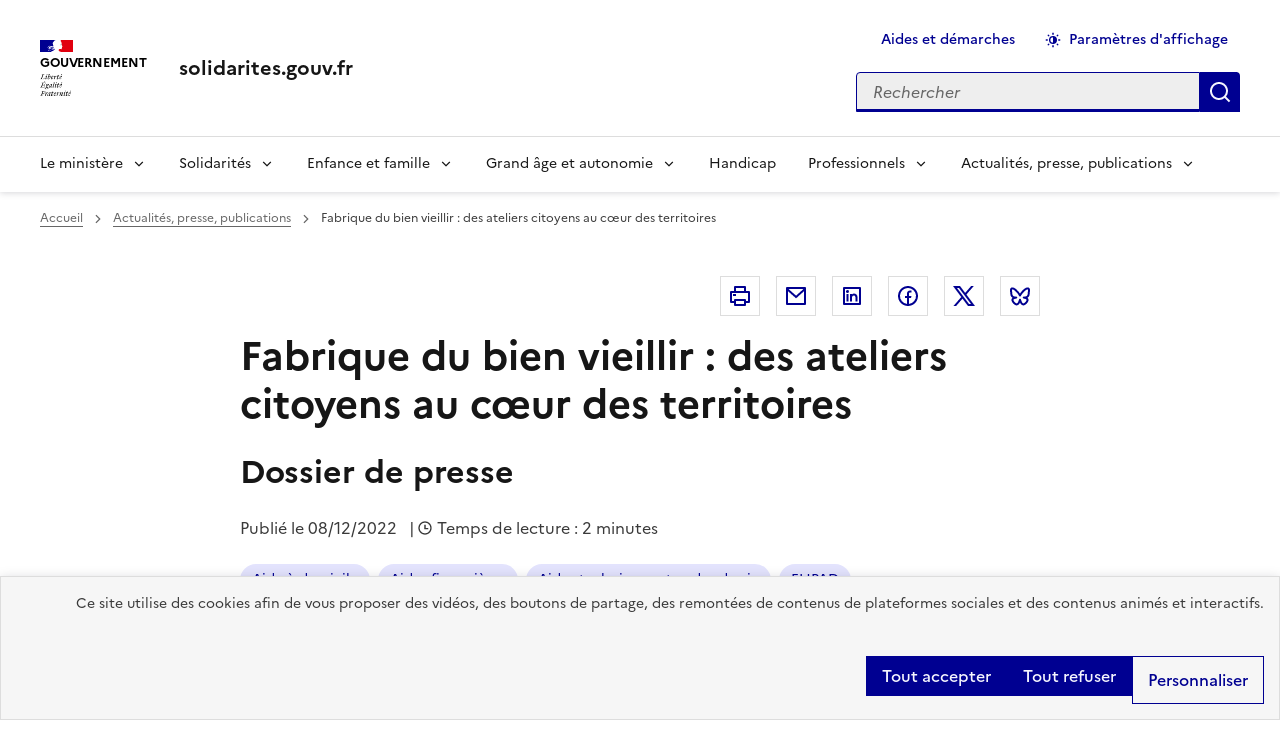

--- FILE ---
content_type: text/html; charset=UTF-8
request_url: https://solidarites.gouv.fr/fabrique-du-bien-vieillir-des-ateliers-citoyens-au-coeur-des-territoires
body_size: 83410
content:
<!DOCTYPE html>
<html lang="fr" dir="ltr" prefix="content: http://purl.org/rss/1.0/modules/content/  dc: http://purl.org/dc/terms/  foaf: http://xmlns.com/foaf/0.1/  og: http://ogp.me/ns#  rdfs: http://www.w3.org/2000/01/rdf-schema#  schema: http://schema.org/  sioc: http://rdfs.org/sioc/ns#  sioct: http://rdfs.org/sioc/types#  skos: http://www.w3.org/2004/02/skos/core#  xsd: http://www.w3.org/2001/XMLSchema# " data-fr-scheme="light">
<head>
<script type="text/javascript">
(function(){
window["loaderConfig"] = "/TSPD/?type=21";
})();

</script>

<script type="text/javascript" src="/TSPD/?type=18"></script>

  <meta charset="utf-8" />
<meta name="description" content="Il est essentiel d’anticiper le boom démographique qui aura lieu dans moins de dix ans, pour être en capacité de proposer d’ici 2030 une véritable transformation garantissant un accompagnement de qualité à nos aînés, qui tienne compte de leurs aspirations dans toute leur diversité." />
<meta name="keywords" content="Aide à domicile,Aides financières,Aides techniques et cadre de vie,EHPAD,Etablissements et services,Isolement,Travail social et professionnels-Actualités, presse, publications-Actualités, presse, publications,Actualités et brèves,Presse,Publications et ressources-Aide à domicile,Aides financières,Aides techniques et cadre de vie,EHPAD,Etablissements et services,Isolement,Travail social et professionnels-Personnes âgées,Personnes handicapées,Professionnels" />
<meta name="robots" content="index, follow" />
<link rel="canonical" href="https://solidarites.gouv.fr/fabrique-du-bien-vieillir-des-ateliers-citoyens-au-coeur-des-territoires" />
<meta property="og:url" content="https://solidarites.gouv.fr/fabrique-du-bien-vieillir-des-ateliers-citoyens-au-coeur-des-territoires" />
<meta property="og:title" content="Fabrique du bien vieillir : des ateliers citoyens au cœur des territoires | solidarites.gouv.fr" />
<meta property="og:description" content="Il est essentiel d’anticiper le boom démographique qui aura lieu dans moins de dix ans, pour être en capacité de proposer d’ici 2030 une véritable transformation garantissant un accompagnement de qualité à nos aînés, qui tienne compte de leurs aspirations dans toute leur diversité." />
<meta property="og:image" content="https://solidarites.gouv.fr/sites/solidarite/files/2022-12/logo-fabrique-du-bien-vieillir-des-ateliers-citoyens-au-coeur-des-territoires.jpg" />
<meta name="google-site-verification" content="PXycSaBrSLu1h58EFFEsrXN0jHy9xZQY22ZmAztVlUw" />
<meta name="Generator" content="Drupal 11 (https://www.drupal.org)" />
<meta name="MobileOptimized" content="width" />
<meta name="HandheldFriendly" content="true" />
<meta name="viewport" content="width=device-width, initial-scale=1.0" />
<script type="application/ld+json">{
    "@context": "https://schema.org",
    "@graph": [
        {
            "@type": "Article",
            "headline": "Fabrique du bien vieillir : des ateliers citoyens au cœur des territoires",
            "description": "Il est essentiel d’anticiper le boom démographique qui aura lieu dans moins de dix ans, pour être en capacité de proposer d’ici 2030 une véritable transformation garantissant un accompagnement de qualité à nos aînés, qui tienne compte de leurs aspirations dans toute leur diversité.",
            "image": {
                "@type": "ImageObject",
                "url": "https://solidarites.gouv.fr/sites/solidarite/files/2022-12/logo-fabrique-du-bien-vieillir-des-ateliers-citoyens-au-coeur-des-territoires.jpg"
            },
            "isAccessibleForFree": "True"
        }
    ]
}</script>
<meta name="format-detection" content="telephone=no,date=no,address=no,email=no,url=no" />
<script type="application/ld+json">{
    "@context": "https://schema.org",
    "@type": "BreadcrumbList",
    "itemListElement": [
        {
            "@type": "ListItem",
            "position": 1,
            "name": "Accueil",
            "item": "https://solidarites.gouv.fr/"
        },
        {
            "@type": "ListItem",
            "position": 2,
            "name": "Fabrique du bien vieillir : des ateliers citoyens au cœur des territoires"
        }
    ]
}</script>
<link rel="apple-touch-icon" href="/libraries/dsfr/dist/favicon/apple-touch-icon.png" />
<link rel="icon" href="/libraries/dsfr/dist/favicon/favicon.svg" type="image/svg+xml" />
<link rel="shortcut icon" href="/libraries/dsfr/dist/favicon/favicon.ico" type="image/x-icon" />
<link rel="manifest" href="/libraries/dsfr/dist/favicon/manifest.webmanifest" crossorigin="use-credentials" />

  <title>Fabrique du bien vieillir : des ateliers citoyens au cœur des territoires | solidarites.gouv.fr</title>
  <link rel="stylesheet" media="all" href="/sites/solidarite/files/css/css_oCHFwfIHa0ZfxNFoEOzZqPcordmMZDDSxyHV_fuUYbA.css?delta=0&amp;language=fr&amp;theme=dsfr_solidarite&amp;include=[base64]" />
<link rel="stylesheet" media="all" href="/sites/solidarite/files/css/css_pYOlarO8XK86wgQ6CMosUo82Kwfp4sWSCuhqYwrcGL4.css?delta=1&amp;language=fr&amp;theme=dsfr_solidarite&amp;include=[base64]" />
<link rel="stylesheet" media="print" href="/sites/solidarite/files/css/css_22x5TE4EbjBDxJifoyhYDndRKcmn4sgfdbAY9IRMU8A.css?delta=2&amp;language=fr&amp;theme=dsfr_solidarite&amp;include=[base64]" />
<link rel="stylesheet" media="all" href="/sites/solidarite/files/css/css_EFBj8nrE6odxGzWeA9FjgKgN0r0oa2r6DpRDUPtAh84.css?delta=3&amp;language=fr&amp;theme=dsfr_solidarite&amp;include=[base64]" />

  <script type="application/json" data-drupal-selector="drupal-settings-json">{"path":{"baseUrl":"\/","pathPrefix":"","currentPath":"node\/1786","currentPathIsAdmin":false,"isFront":false,"currentLanguage":"fr"},"pluralDelimiter":"\u0003","suppressDeprecationErrors":true,"dsfr4drupal":{"production":true,"verbose":false,"level":"info"},"eulerian":{"datalayer":{"site_entity":"Min. sant\u00e9","site_target":"information","site_type":"standard","pagegroup":"actualites_presse_publications_detail","pagelabel":"contenu_article,Actualit\u00e9s presse publications,,","page_template":"actualites_presse_publications_detail","segment-site":"actualites_presse_publications","page_category1":"actualites_presse_publications","page_category2":"Fabrique du bien vieillir : des ateliers citoyens au c\u0153ur des territoires","pagelabel1":"contenu_article","pagelabel2":"Actualit\u00e9s, presse, publications","pagelabel3":"","pagelabel4":"","content_id":"5639f7d3-9470-4fec-8f2c-4baa1b51bd6a","content_name":"Fabrique du bien vieillir : des ateliers citoyens au c\u0153ur des territoires","content_type":"article","content_author":"marjane.belmessaoud","content_category":"Actualit\u00e9s, presse, publications","content_date":"08\/12\/2022","content_tags":"Personnes \u00e2g\u00e9es,Personnes handicap\u00e9es,Professionnels,Aide \u00e0 domicile,Aides financi\u00e8res,Aides techniques et cadre de vie,EHPAD,Etablissements et services,Isolement,Travail social et professionnels","content_topic":"","page_name":"Fabrique du bien vieillir : des ateliers citoyens au c\u0153ur des territoires"},"clean_string":true,"domain":"bmla.solidarites.gouv.fr"},"tarte_au_citron":{"adblocker":false,"hashtag":"#tarteaucitron","cookieName":"tarteaucitron","highPrivacy":true,"orientation":"top","bodyPosition":"top","removeCredit":true,"showAlertSmall":false,"showDetailsOnClick":true,"showIcon":false,"iconPosition":"BottomRight","cookieslist":true,"handleBrowserDNTRequest":false,"DenyAllCta":true,"AcceptAllCta":true,"moreInfoLink":false,"useExternalCss":true,"useExternalJs":false,"mandatory":false,"mandatoryCta":true,"closePopup":false,"groupServices":false,"serviceDefaultState":"wait","googleConsentMode":true,"partnersList":false,"user":{"need_consent":0},"services":["drupal_dailymotion","eulerian-analytics","issuu","maps_q","twitterembed","drupal_vimeo","drupal_youtube"],"tarteaucitronCustomText":{"alertBigPrivacy":"Ce site utilise des cookies afin de vous proposer des vid\u00e9os, des boutons de partage, des remont\u00e9es de contenus de plateformes sociales et des contenus anim\u00e9s et interactifs.","all":"Sur ce site nous utilisons des outils de mesure d\u2019audience pour comprendre le parcours de navigation des utilisateurs afin d\u2019optimiser l\u2019ergonomie et la mise en avant des contenus les plus pertinents. Certaines fonctionnalit\u00e9s du site (partage de contenus sur les r\u00e9seaux sociaux, lecteurs vid\u00e9os, contenus interactifs) font par ailleurs appel \u00e0 des services propos\u00e9s par des tiers. Ces fonctionnalit\u00e9s d\u00e9posent des cookies permettant aux tiers d\u2019identifier les sites que vous consultez et les contenus auxquels vous vous int\u00e9ressez. Ces deux types de cookies ne sont d\u00e9pos\u00e9s que si vous donnez votre accord. Vous pouvez ci-dessous vous informer sur la nature de chacun des cookies d\u00e9pos\u00e9s, les accepter ou les refuser. Ce choix est possible soit globalement pour l\u2019ensemble du site et l\u2019ensemble des services, soit service par service.","allowAll":"Autoriser tous les cookies","allowed":"Autoris\u00e9","disallowed":"Interdit","ads":{"title":"Campagnes d\u2019informations gouvernementales","details":"Les campagnes d\u2019informations gouvernementales permettent le partage d\u2019informations utiles diffus\u00e9es dans le cadre de grandes campagnes d\u2019information, ou en cas de crise. Dans le d\u00e9tail : le traceur AdForm contient des cookies provenant des r\u00e9gies Adyoulike et Captify."},"support":{"title":"Assistance technique"},"google":{"title":"Consentement sp\u00e9cifique pour les services Google","details":"Google peut utiliser vos donn\u00e9es \u00e0 des fins de mesure d\u0027audience, de performances publicitaires ou pour vous proposer des publicit\u00e9s personnalis\u00e9es."},"mandatoryText":"Ce site utilise des cookies n\u00e9cessaires \u00e0 son bon fonctionnement qui ne peuvent \u00eatre d\u00e9sactiv\u00e9s."}},"ajaxTrustedUrl":{"\/recherche":true},"user":{"uid":0,"permissionsHash":"544ca1a3ed15425b5c5f1b024cf3477e6074448410ea22d28f5bab10c8f7912e"}}</script>
<script src="/libraries/tarteaucitron/tarteaucitron.js?v=1.17710"></script>
<script src="/libraries/dsfr/dist/core/core.module.min.js?v=1.14.2" type="module"></script>
<script src="/sites/solidarite/files/js/js_7hZG5dtZ9Mv-avf2gv_Sbu8j5KN3B4QiS2RYnDF7uz4.js?scope=header&amp;delta=2&amp;language=fr&amp;theme=dsfr_solidarite&amp;include=[base64]"></script>

</head>
<body class="">
  <div data-component-id="dsfr4drupal:skiplinks" class="fr-skiplinks">
  <nav class="fr-container" role="navigation" aria-label="Accès rapide">
      <ul class="fr-skiplinks__list">
              <li>
            <a href="#main" class="fr-link">Vers le contenu principal</a>

        </li>
              <li>
            <a href="#menu-main" class="fr-link">Aller au menu</a>

        </li>
              <li>
            <a href="#edit-search-api-fulltext" class="fr-link">Aller à la recherche</a>

        </li>
              <li>
            <a href="#footer" class="fr-link">Aller au pied de page</a>

        </li>
          </ul>
  </nav>
</div>


  
    <div class="dialog-off-canvas-main-canvas" data-off-canvas-main-canvas>
    
<header data-component-id="dsfr4drupal:header" class="fr-header" role="banner">
  <div class="fr-header__body">
    <div class="fr-container">
      <div class="fr-header__body-row">
        <div class="fr-header__brand fr-enlarge-link">
          <div class="fr-header__brand-top">

                        <div class="fr-header__logo">
              


<p data-component-id="dsfr4drupal:logo" class="fr-logo">
  Gouvernement
</p>


            </div>

                        
                                      <div class="fr-header__navbar">
                                                                      <button type="button" class="fr-btn--search fr-btn" data-fr-opened="false" aria-controls="fr-header-1402523683--search" title="Rechercher" id="fr-header-1402523683--search-btn">
                    Rechercher
                  </button>
                                                                                      <button type="button" class="fr-btn--menu fr-btn" data-fr-opened="false" aria-controls="fr-header-1402523683--mobile-menu" title="Menu" id="fr-header-1402523683--mobile-menu-btn">
                    Menu
                  </button>
                              </div>
                      </div>

                                <div class="fr-header__service">
                                                                                                              <a href="https://solidarites.gouv.fr/" title="Retour à l'accueil du site - solidarites.gouv.fr  - Gouvernement">
                  <p class="fr-header__service-title">solidarites.gouv.fr </p>
                </a>
                                                      </div>
                  </div>

                          <div class="fr-header__tools">
                                      <div class="fr-header__tools-links">
                  
  




  
                  <ul data-region="header_tools_links" class="fr-btns-group" >
    
                  <li>
                
      <a href="/aides-et-demarches" class="fr-btn">Aides et démarches</a>
        
  


  
        </li>
              <li>
                




  <button data-component-id="dsfr4drupal:button" aria-controls="modal-display-settings" data-fr-opened="false" class="fr-icon-theme-fill fr-btn" type="button">
    Paramètres d&#039;affichage
  </button>


  
        </li>
          
    </ul>
    







  
              </div>
                                                                              <div class="fr-header__search fr-modal" id="fr-header-1402523683--search" aria-labelledby="fr-header-1402523683--search-btn">
                <div class="fr-container fr-container-lg--fluid">
                  <button type="button" class="fr-btn fr-btn--close" aria-controls="fr-header-1402523683--search" title="Fermer la recherche">Fermer</button>
                  
                    
  
  <div class="views-exposed-form" data-drupal-selector="views-exposed-form-global-search-block-header" id="block-dsfr-ondine-search-block-header">



  <form action="/recherche" method="get" id="views-exposed-form-global-search-block-header" accept-charset="UTF-8" novalidate="novalidate">
  <div id="header-search" class="fr-search-bar" role="search">
     <label for="edit-text" class="fr-label">Rechercher
      </label>

<input placeholder="Rechercher" aria-label="Rechercher sur le site" data-drupal-selector="edit-text" type="text" id="edit-text" name="text" value="" size="30" maxlength="128" class="form-text fr-input" />

<div data-drupal-selector="edit-actions" class="form-actions views-exposed-form__item views-exposed-form__item--actions js-form-wrapper form-wrapper" id="edit-actions">
  
  
<button data-drupal-selector="edit-submit-global-search" type="submit" id="edit-submit-global-search" class="button button--primary js-form-submit form-submit fr-btn" title="Appliquer">
  Appliquer
</button>

</div>


  </div>
</form>



  </div>


  
                </div>
              </div>
                      </div>
              </div>
    </div>
  </div>
      <div class="fr-header__menu fr-modal" id="fr-header-1402523683--mobile-menu" aria-labelledby="fr-header-1402523683--mobile-menu-btn">
      <div class="fr-container">
                        <button type="button" class="fr-btn fr-btn--close" aria-controls="fr-header-1402523683--mobile-menu" title="Fermer le menu">Fermer</button>
        
        <div class="fr-header__menu-links"></div>
          
  




  
<nav data-region="header_navbar" data-component-id="dsfr4drupal:navigation" class="fr-nav" role="navigation" aria-label="Menu principal" id="menu-main">
  <ul class="fr-nav__list">
                              <li class="fr-nav__item">
                                  <button type="button" class="fr-nav__btn" aria-expanded="false"
                    aria-controls="mega-menu-1-1111984740">
              Le ministère
            </button>
            <div class="fr-collapse fr-mega-menu" id="mega-menu-1-1111984740" tabindex="-1">
                          <div class="fr-container fr-container--fluid fr-container-lg">
        <button type="button" class="fr-btn fr-btn--close" aria-controls="mega-menu-1-1111984740" title="Fermer">Fermer</button>
        <div class="fr-grid-row fr-grid-row-lg--gutters">
                                                    <div  class="fr-col-12 fr-col-lg-2">
              <h2 class="fr-mega-menu__category">
                                      
  <span title="Jean-Pierre Farandou, ministre du Travail et des Solidarités" class="fr-nav__link">Jean-Pierre Farandou, ministre du Travail et des Solidarités</span>

                              </h2>
                                          <ul class="fr-mega-menu__list">
                  <li>
                
  <a href="/biographie-de-jean-pierre-farandou" title="Biographie de Jean-Pierre Farandou" class="fr-nav__link" data-drupal-link-system-path="node/2472">Biographie</a>

          </li>
                  <li>
                
  <a href="/cabinet-de-jean-pierre-farandou-0" title="Cabinet de Jean-Pierre Farandou" class="fr-nav__link" data-drupal-link-system-path="node/2471">Cabinet</a>

          </li>
                  <li>
                
  <a href="/agenda-de-jean-pierre-farandou" title="Agenda de Jean-Pierre Farandou" class="fr-nav__link" data-drupal-link-system-path="node/2470">Agenda</a>

          </li>
                  <li>
                
  <a href="/ecrire-a-jean-pierre-farrandou" title="Écrire au ministre" class="fr-nav__link" data-drupal-link-system-path="node/2169">Écrire au ministre</a>

          </li>
              </ul>
      
                          </div>
                      <div  class="fr-col-12 fr-col-lg-2">
              <h2 class="fr-mega-menu__category">
                                      
  <span title="Stéphanie Rist, ministre de la Santé, des Familles, de l&#039;Autonomie et des Personnes handicapées" class="fr-nav__link">Stéphanie Rist, ministre de la Santé, des Familles, de l&#039;Autonomie et des Personnes handicapées</span>

                              </h2>
                                          <ul class="fr-mega-menu__list">
                  <li>
                
  <a href="/biographie-de-stephanie-rist" title="Biographie de Stéphanie Rist" class="fr-nav__link" data-drupal-link-system-path="node/2467">Biographie</a>

          </li>
                  <li>
                
  <a href="/cabinet-de-stephanie-rist" title="Cabinet de Stéphanie Rist" class="fr-nav__link" data-drupal-link-system-path="node/2469">Cabinet</a>

          </li>
                  <li>
                
  <a href="/agenda-de-stephanie-rist" title="Agenda de Stéphanie Rist" class="fr-nav__link" data-drupal-link-system-path="node/2468">Agenda</a>

          </li>
                  <li>
                
  <a href="/ecrire-a-stephanie-rist" title="Écrire à la ministre" class="fr-nav__link" data-drupal-link-system-path="node/1389">Écrire à la ministre</a>

          </li>
              </ul>
      
                          </div>
                      <div  class="fr-col-12 fr-col-lg-2">
              <h2 class="fr-mega-menu__category">
                                      
  <span title="Charlotte Parmentier-Lecocq, ministre déléguée chargée de l’Autonomie et des Personnes handicapées" class="fr-nav__link">Charlotte Parmentier-Lecocq, ministre déléguée chargée de l’Autonomie et des Personnes handicapées</span>

                              </h2>
                                          <ul class="fr-mega-menu__list">
                  <li>
                
  <a href="/biographie-de-charlotte-parmentier-lecocq" title="Biographie de Charlotte Parmentier-Lecocq" class="fr-nav__link" data-drupal-link-system-path="node/2297">Biographie</a>

          </li>
                  <li>
                
  <a href="/cabinet-de-charlotte-parmentier-lecocq" title="Cabinet de Charlotte Parmentier-Lecocq" class="fr-nav__link" data-drupal-link-system-path="node/2298">Cabinet</a>

          </li>
                  <li>
                
  <a href="/agenda-de-charlotte-parmentier-lecocq" title="Agenda de Charlotte Parmentier-Lecocq" class="fr-nav__link" data-drupal-link-system-path="node/2299">Agenda</a>

          </li>
                  <li>
                
  <a href="/ecrire-a-charlotte-parmentier-lecocq" title="Écrire à la ministre déléguée" class="fr-nav__link" data-drupal-link-system-path="node/2305">Écrire à la ministre déléguée</a>

          </li>
              </ul>
      
                          </div>
                      <div  class="fr-col-12 fr-col-lg-2">
              <h2 class="fr-mega-menu__category">
                                      
  <span title="Sarah El Haïry, haute-commissaire à l’Enfance" class="fr-nav__link">Sarah El Haïry, haute-commissaire à l’Enfance</span>

                              </h2>
                                          <ul class="fr-mega-menu__list">
                  <li>
                
  <a href="/biographie-de-sarah-el-hairy" title="Biographie de Sarah El Haïry" class="fr-nav__link" data-drupal-link-system-path="node/2393">Biographie</a>

          </li>
                  <li>
                
  <a href="/agenda-de-sarah-el-hairy" title="Agenda de Sarah El Haïry" class="fr-nav__link" data-drupal-link-system-path="node/2394">Agenda</a>

          </li>
                  <li>
                
  <a href="/le-ministere/sarah-el-hairy-haute-commissaire-lenfance/ressources-du-haut-commissariat-lenfance" title="Ressources du haut-commissariat à l&#039;Enfance" class="fr-nav__link" data-drupal-link-system-path="taxonomy/term/314">Ressources </a>

          </li>
              </ul>
      
                          </div>
                      <div  class="fr-col-12 fr-col-lg-2">
              <h2 class="fr-mega-menu__category">
                                      
  <a href="/le-ministere/organisation" title="Organisation" class="fr-nav__link" data-drupal-link-system-path="taxonomy/term/165">Organisation</a>

                              </h2>
                                          <ul class="fr-mega-menu__list">
                  <li>
                
  <a href="/la-securite-sociale-fonctionnement-branches-et-caisses" title="Sécurité sociale : fonctionnement, branches et caisses" class="fr-nav__link" data-drupal-link-system-path="node/1522">Sécurité sociale : fonctionnement, branches et caisses</a>

          </li>
                  <li>
                
  <a href="/directions-et-services-centraux" title="Directions et services centraux" class="fr-nav__link" data-drupal-link-system-path="node/1524">Directions et services centraux</a>

          </li>
                  <li>
                
  <a href="/les-directions-regionales-de-leconomie-de-lemploi-du-travail-et-des-solidarites-dreets" title="Services territoriaux : les directions régionales de l’économie, de l’emploi, du travail et des solidarités (DREETS)" class="fr-nav__link" data-drupal-link-system-path="node/1820">Services territoriaux : les directions régionales de l’économie, de l’emploi, du travail et des solidarités (DREETS)</a>

          </li>
                  <li>
                
  <a href="/le-comite-interministeriel-du-handicap-cih" title="Comité interministériel du handicap (CIH)" class="fr-nav__link" data-drupal-link-system-path="node/10">Comité interministériel du handicap (CIH)</a>

          </li>
                  <li>
                
  <a href="/travailler-pour-le-ministere" title="Travailler pour le ministère du Travail, de la Santé, des Solidarités et des Familles" class="fr-nav__link" data-drupal-link-system-path="node/1824">Travailler pour le ministère </a>

          </li>
              </ul>
      
                          </div>
                      <div  class="fr-col-12 fr-col-lg-2">
              <h2 class="fr-mega-menu__category">
                                      
  <a href="/le-ministere/acteurs" title="Acteurs" class="fr-nav__link" data-drupal-link-system-path="taxonomy/term/171">Acteurs</a>

                              </h2>
                                          <ul class="fr-mega-menu__list">
                  <li>
                
  <a href="/la-delegation-interministerielle-la-prevention-et-la-lutte-contre-la-pauvrete" title="Délégation interministérielle à la prévention et à la lutte contre la pauvreté" class="fr-nav__link" data-drupal-link-system-path="node/1529">Délégation interministérielle à la prévention et à la lutte contre la pauvreté</a>

          </li>
                  <li>
                
  <a href="/cnle" title="Conseil national de lutte contre la pauvreté et l&#039;exclusion sociale (CNLE)" class="fr-nav__link" data-drupal-link-system-path="taxonomy/term/174">Conseil national de lutte contre la pauvreté et l&#039;exclusion sociale (CNLE)</a>

          </li>
                  <li>
                
  <a href="/la-delegation-interministerielle-la-strategie-nationale-pour-les-troubles-du-neurodeveloppement" title="Délégation interministérielle à la stratégie nationale pour les troubles du neurodéveloppement" class="fr-nav__link" data-drupal-link-system-path="node/1903">Délégation interministérielle à la stratégie nationale pour les troubles du neurodéveloppement</a>

          </li>
                  <li>
                
  <a href="/haut-conseil-du-travail-social" title="Haut Conseil du travail social (HCTS) " class="fr-nav__link" data-drupal-link-system-path="taxonomy/term/175">Haut Conseil du travail social (HCTS)  </a>

          </li>
                  <li>
                
  <a href="/agences-operateurs-instances-rattachees-et-partenaires" title="Agences, opérateurs, instances rattachées et partenaires" class="fr-nav__link" data-drupal-link-system-path="node/1896">Agences, opérateurs, instances rattachées et partenaires</a>

          </li>
              </ul>
      
                          </div>
                  </div>
      </div>
      
            </div>
                  </li>
              <li class="fr-nav__item">
                                  <button type="button" class="fr-nav__btn" aria-expanded="false"
                    aria-controls="mega-menu-2-783497428">
              Solidarités
            </button>
            <div class="fr-collapse fr-mega-menu" id="mega-menu-2-783497428" tabindex="-1">
                          <div class="fr-container fr-container--fluid fr-container-lg">
        <button type="button" class="fr-btn fr-btn--close" aria-controls="mega-menu-2-783497428" title="Fermer">Fermer</button>
        <div class="fr-grid-row fr-grid-row-lg--gutters">
                                                    <div  class="fr-col-12 fr-col-lg-3">
              <h2 class="fr-mega-menu__category">
                                      
  <span title="Lutter contre la pauvreté" class="fr-nav__link">Lutter contre la pauvreté</span>

                              </h2>
                                          <ul class="fr-mega-menu__list">
                  <li>
                
  <a href="/le-pacte-des-solidarites-lutter-contre-la-pauvrete-la-racine" title="Le Pacte des solidarités : lutter contre la pauvreté à la racine" class="fr-nav__link" data-drupal-link-system-path="node/1818">Le Pacte des solidarités : lutter contre la pauvreté à la racine</a>

          </li>
                  <li>
                
  <a href="/lutter-contre-la-precarite-alimentaire" title="Lutter contre la précarité alimentaire" class="fr-nav__link" data-drupal-link-system-path="node/1816">Lutter contre la précarité alimentaire</a>

          </li>
                  <li>
                
  <a href="/solidarite-la-source-une-reforme-cle-pour-lacces-aux-droits" title="Solidarité à la source : une réforme clé pour l&#039;accès aux droits" class="fr-nav__link" data-drupal-link-system-path="node/2357">Solidarité à la source : une réforme clé pour l&#039;accès aux droits</a>

          </li>
              </ul>
      
                          </div>
                      <div  class="fr-col-12 fr-col-lg-3">
              <h2 class="fr-mega-menu__category">
                                      
  <a href="/solidarites/cnle-conseil-national-de-lutte-contre-la-pauvrete-et-lexclusion-sociale" title="Le Conseil national des politiques de lutte contre la pauvreté et l&#039;exclusion sociale (CNLE)" class="fr-nav__link">Le Conseil national des politiques de lutte contre la pauvreté et l&#039;exclusion sociale (CNLE)</a>

                              </h2>
                                          <ul class="fr-mega-menu__list">
                  <li>
                
  <a href="/presentation-cnle" title="La présentation du CNLE" class="fr-nav__link" data-drupal-link-system-path="node/1825">La présentation du CNLE</a>

          </li>
                  <li>
                
  <a href="/les-groupes-de-travail-du-cnle" title="Les groupes de travail du CNLE" class="fr-nav__link" data-drupal-link-system-path="node/2102">Les groupes de travail du CNLE</a>

          </li>
                  <li>
                
  <a href="/le-comite-scientifique-du-cnle" title="Le comité scientifique du CNLE" class="fr-nav__link" data-drupal-link-system-path="node/2103">Le comité scientifique du CNLE</a>

          </li>
                  <li>
                
  <a href="/actualites-presse-publications?field_issuer_target_id=145" title="Actualités et publications" class="fr-nav__link" data-drupal-link-query="{&quot;field_issuer_target_id&quot;:&quot;145&quot;}" data-drupal-link-system-path="taxonomy/term/227">Actualités et publications </a>

          </li>
                  <li>
                
  <a href="/les-archives-du-cnle" title="Les archives du CNLE" class="fr-nav__link" data-drupal-link-system-path="node/2104">Les archives du CNLE</a>

          </li>
              </ul>
      
                          </div>
                  </div>
      </div>
      
            </div>
                  </li>
              <li class="fr-nav__item">
                                  <button type="button" class="fr-nav__btn" aria-expanded="false"
                    aria-controls="mega-menu-3-1981550249">
              Enfance et famille
            </button>
            <div class="fr-collapse fr-mega-menu" id="mega-menu-3-1981550249" tabindex="-1">
                          <div class="fr-container fr-container--fluid fr-container-lg">
        <button type="button" class="fr-btn fr-btn--close" aria-controls="mega-menu-3-1981550249" title="Fermer">Fermer</button>
        <div class="fr-grid-row fr-grid-row-lg--gutters">
                                                    <div  class="fr-col-12 fr-col-lg-3">
              <h2 class="fr-mega-menu__category">
                                      
  <a href="/soutenir-la-parentalite" title="Soutenir la parentalité" class="fr-nav__link" data-drupal-link-system-path="node/1798">Soutenir la parentalité</a>

                              </h2>
                                          <ul class="fr-mega-menu__list">
                  <li>
                
  <a href="/accompagner-les-familles-monoparentales" title="Accompagner les familles monoparentales" class="fr-nav__link" data-drupal-link-system-path="node/1736">Accompagner les familles monoparentales</a>

          </li>
                  <li>
                
  <a href="/enfance-et-famille/soutenir-la-parentalite/les-1000-premiers-jours-la-ou-tout-commence" title="Les 1000 premiers jours, là où tout commence" class="fr-nav__link" data-drupal-link-system-path="taxonomy/term/269">Les 1000 premiers jours, là où tout commence</a>

          </li>
                  <li>
                
  <a href="/enfance-et-famille/soutenir-la-parentalite/la-parentalite-numerique" title="La parentalité numérique" class="fr-nav__link" data-drupal-link-system-path="taxonomy/term/303">La parentalité numérique</a>

          </li>
              </ul>
      
                          </div>
                      <div  class="fr-col-12 fr-col-lg-3">
              <h2 class="fr-mega-menu__category">
                                      
  <span title="Petite enfance" class="fr-nav__link">Petite enfance</span>

                              </h2>
                                          <ul class="fr-mega-menu__list">
                  <li>
                
  <a href="/enfance-et-famille/petite-enfance/le-service-public-de-la-petite-enfance" title="Le service public de la petite enfance" class="fr-nav__link" data-drupal-link-system-path="taxonomy/term/192">Le service public de la petite enfance</a>

          </li>
                  <li>
                
  <a href="/les-metiers-de-la-petite-enfance-nous-font-grandir" title="Valoriser les métiers de la petite enfance" class="fr-nav__link" data-drupal-link-system-path="node/1989">Valoriser les métiers de la petite enfance</a>

          </li>
              </ul>
      
                          </div>
                      <div  class="fr-col-12 fr-col-lg-3">
              <h2 class="fr-mega-menu__category">
                                      
  <a href="/solidarites/protection-de-lenfance" title="Protection de l’enfance" class="fr-nav__link">Protection de l’enfance</a>

                              </h2>
                                          <ul class="fr-mega-menu__list">
                  <li>
                
  <a href="/les-acteurs-de-la-protection-de-lenfance" title="Les acteurs de la protection de l&#039;enfance" class="fr-nav__link" data-drupal-link-system-path="node/2265">Les acteurs de la protection de l&#039;enfance</a>

          </li>
                  <li>
                
  <a href="/lutter-contre-les-violences-faites-aux-enfants" title="Lutte contre les violences faites aux enfants" class="fr-nav__link" data-drupal-link-system-path="node/2266">Lutte contre les violences faites aux enfants</a>

          </li>
                  <li>
                
  <a href="/enfance-et-famille/protection-de-lenfance/lutte-contre-la-prostitution-des-mineurs" title="Lutte contre l’exploitation sexuelle des mineurs" class="fr-nav__link" data-drupal-link-system-path="taxonomy/term/302">Lutte contre l’exploitation sexuelle des mineurs</a>

          </li>
              </ul>
      
                          </div>
                  </div>
      </div>
      
            </div>
                  </li>
              <li class="fr-nav__item">
                                  <button type="button" class="fr-nav__btn" aria-expanded="false"
                    aria-controls="mega-menu-4-1398300096">
              Grand âge et autonomie
            </button>
            <div class="fr-collapse fr-mega-menu" id="mega-menu-4-1398300096" tabindex="-1">
                          <div class="fr-container fr-container--fluid fr-container-lg">
        <button type="button" class="fr-btn fr-btn--close" aria-controls="mega-menu-4-1398300096" title="Fermer">Fermer</button>
        <div class="fr-grid-row fr-grid-row-lg--gutters">
                                                    <div  class="fr-col-12 fr-col-lg-3">
              <h2 class="fr-mega-menu__category">
                                      
  <span title="Permettre aux personnes âgées de vieillir en bonne santé" class="fr-nav__link">Permettre aux personnes âgées de vieillir en bonne santé</span>

                              </h2>
                                          <ul class="fr-mega-menu__list">
                  <li>
                
  <a href="/lutter-contre-lisolement-des-personnes-agees" title="Lutter contre l&#039;isolement" class="fr-nav__link" data-drupal-link-system-path="node/1808">Lutter contre l&#039;isolement</a>

          </li>
                  <li>
                
  <a href="/plan-antichute-des-personnes-agees" title="Plan antichute des personnes âgées" class="fr-nav__link" data-drupal-link-system-path="node/1767">Plan antichute des personnes âgées</a>

          </li>
                  <li>
                
  <a href="/ameliorer-les-logements-et-le-cadre-de-vie" title="Améliorer les logements et le cadre de vie" class="fr-nav__link" data-drupal-link-system-path="node/1768">Améliorer les logements et le cadre de vie</a>

          </li>
                  <li>
                
  <a href="/agir-contre-les-maltraitances" title="Agir contre les maltraitances" class="fr-nav__link" data-drupal-link-system-path="node/1769">Agir contre les maltraitances</a>

          </li>
              </ul>
      
                          </div>
                      <div  class="fr-col-12 fr-col-lg-3">
              <h2 class="fr-mega-menu__category">
                                      
  <span title="Faire face au défi du vieillissement et au virage domiciliaire" class="fr-nav__link">Faire face au défi du vieillissement et au virage domiciliaire</span>

                              </h2>
                                          <ul class="fr-mega-menu__list">
                  <li>
                
  <a href="/faciliter-le-choix-de-vieillir-domicile" title="Faciliter le choix de vieillir à domicile" class="fr-nav__link" data-drupal-link-system-path="node/1771">Faciliter le choix de vieillir à domicile</a>

          </li>
                  <li>
                
  <a href="/soutenir-loffre-de-residences-et-logements-intermediaires" title="Soutenir l&#039;offre de résidences et logements intermédiaires" class="fr-nav__link" data-drupal-link-system-path="node/1773">Soutenir l&#039;offre de résidences et  logements intermédiaires</a>

          </li>
                  <li>
                
  <a href="/faire-des-ehpad-des-lieux-de-vie-plus-surs-et-mieux-medicalises" title="Faire des EHPAD des lieux de vie plus sûrs et mieux médicalisés" class="fr-nav__link" data-drupal-link-system-path="node/1782">Faire des EHPAD des lieux de vie plus sûrs et mieux médicalisés</a>

          </li>
                  <li>
                
  <a href="/metiers-du-soin-et-de-laccompagnement-soutenir-le-secteur-social-et-medico-social" title="Métiers : soutenir le secteur social et médico-social" class="fr-nav__link" data-drupal-link-system-path="node/1810">Métiers : soutenir le secteur social et médico-social</a>

          </li>
              </ul>
      
                          </div>
                      <div  class="fr-col-12 fr-col-lg-3">
              <h2 class="fr-mega-menu__category">
                                      
  <a href="/la-protection-juridique-des-majeurs" title="La protection juridique des majeurs" class="fr-nav__link" data-drupal-link-system-path="node/1815">La protection juridique des majeurs</a>

                              </h2>
                          </div>
                      <div  class="fr-col-12 fr-col-lg-3">
              <h2 class="fr-mega-menu__category">
                                      
  <a href="/grand-age-et-autonomie/agir-pour-les-aidants" title="Agir pour les aidants" class="fr-nav__link" data-drupal-link-system-path="taxonomy/term/199">Agir pour les aidants</a>

                              </h2>
                                          <ul class="fr-mega-menu__list">
                  <li>
                
  <a href="/les-actions-de-letat-en-faveur-des-aidants" class="fr-nav__link" data-drupal-link-system-path="node/1805">Actions en faveur des aidants</a>

          </li>
                  <li>
                
  <a href="/aidant" title="Dispositifs et aides pour les aidants" class="fr-nav__link" data-drupal-link-system-path="node/2283">Dispositifs et aides pour les aidants</a>

          </li>
              </ul>
      
                          </div>
                  </div>
      </div>
      
            </div>
                  </li>
              <li class="fr-nav__item">
                          
  <a href="/ameliorer-le-quotidien-des-personnes-en-situation-de-handicap" title="Handicap" class="fr-nav__link" data-drupal-link-system-path="node/1813">Handicap</a>

                  </li>
              <li class="fr-nav__item">
                                  <button type="button" class="fr-nav__btn" aria-expanded="false"
                    aria-controls="mega-menu-6-60152838">
              Professionnels
            </button>
            <div class="fr-collapse fr-mega-menu" id="mega-menu-6-60152838" tabindex="-1">
                          <div class="fr-container fr-container--fluid fr-container-lg">
        <button type="button" class="fr-btn fr-btn--close" aria-controls="mega-menu-6-60152838" title="Fermer">Fermer</button>
        <div class="fr-grid-row fr-grid-row-lg--gutters">
                                                    <div  class="fr-col-12 fr-col-lg-3">
              <h2 class="fr-mega-menu__category">
                                      
  <span title="Métiers et formations " class="fr-nav__link">Métiers et formations </span>

                              </h2>
                                          <ul class="fr-mega-menu__list">
                  <li>
                
  <a href="/metiers" title="Métiers du social et du médico-social : les parcours" class="fr-nav__link" data-drupal-link-system-path="taxonomy/term/239">Métiers du social et du médico-social : les parcours</a>

          </li>
                  <li>
                
  <a href="/VAE" title="La VAE et le jury VAE" class="fr-nav__link" data-drupal-link-system-path="node/2389">VAE et jury VAE</a>

          </li>
                  <li>
                
  <a href="/prendresoinfr-programme-de-valorisation-des-metiers-du-soin-et-de-laccompagnement-social" title="Prendresoin.fr : programme de valorisation des métiers du soin et de l’accompagnement" class="fr-nav__link" data-drupal-link-system-path="node/2324">Prendresoin.fr : programme de valorisation des métiers du soin et de l’accompagnement</a>

          </li>
              </ul>
      
                          </div>
                      <div  class="fr-col-12 fr-col-lg-3">
              <h2 class="fr-mega-menu__category">
                                      
  <span title="Qualité de vie et conditions de travail " class="fr-nav__link">Qualité de vie et conditions de travail </span>

                              </h2>
                                          <ul class="fr-mega-menu__list">
                  <li>
                
  <a href="/revalorisations-salariales-et-segur-de-la-sante" title="Revalorisations salariales" class="fr-nav__link" data-drupal-link-system-path="node/2403">Revalorisations salariales</a>

          </li>
              </ul>
      
                          </div>
                      <div  class="fr-col-12 fr-col-lg-3">
              <h2 class="fr-mega-menu__category">
                                      
  <span title="Ressources professionnelles " class="fr-nav__link">Ressources professionnelles </span>

                              </h2>
                                          <ul class="fr-mega-menu__list">
                  <li>
                
  <a href="/promouvoir-la-bientraitance-pour-prevenir-la-maltraitance-kit-de-formation-en-ligne" title="Bientraitance/maltraitance : kit de formation " class="fr-nav__link" data-drupal-link-system-path="node/2048">Bientraitance/maltraitance : kit de formation </a>

          </li>
                  <li>
                
  <a href="/controle-des-antecedents-judiciaires-attestation-honorabilite" title="Honorabilité : attestation " class="fr-nav__link" data-drupal-link-system-path="node/2374">Honorabilité : attestation </a>

          </li>
              </ul>
      
                          </div>
                  </div>
      </div>
      
            </div>
                  </li>
              <li class="fr-nav__item">
                                  <button type="button" class="fr-nav__btn" aria-expanded="false"
                    aria-controls="mega-menu-7-1848856880">
              Actualités, presse, publications
            </button>
            <div class="fr-collapse fr-mega-menu" id="mega-menu-7-1848856880" tabindex="-1">
                          <div class="fr-container fr-container--fluid fr-container-lg">
        <button type="button" class="fr-btn fr-btn--close" aria-controls="mega-menu-7-1848856880" title="Fermer">Fermer</button>
        <div class="fr-grid-row fr-grid-row-lg--gutters">
                                                    <div  class="fr-col-12 fr-col-lg-2">
              <h2 class="fr-mega-menu__category">
                                      
  <a href="/actualites-presse-publications/actualites-et-breves" title="Actualités et brèves" class="fr-nav__link" data-drupal-link-system-path="taxonomy/term/228">Actualités et brèves</a>

                              </h2>
                          </div>
                      <div  class="fr-col-12 fr-col-lg-2">
              <h2 class="fr-mega-menu__category">
                                      
  <a href="/actualites-presse-publications/bulletins-officiels-et-documents-opposables" title="Bulletins officiels et documents opposables" class="fr-nav__link" data-drupal-link-system-path="node/1908">Bulletins officiels et documents opposables</a>

                              </h2>
                          </div>
                      <div  class="fr-col-12 fr-col-lg-2">
              <h2 class="fr-mega-menu__category">
                                      
  <a href="/actualites-presse-publications/discours" title="Discours" class="fr-nav__link" data-drupal-link-system-path="taxonomy/term/229">Discours</a>

                              </h2>
                          </div>
                      <div  class="fr-col-12 fr-col-lg-2">
              <h2 class="fr-mega-menu__category">
                                      
  <a href="/actualites-presse-publications/presse" title="Presse" class="fr-nav__link" data-drupal-link-system-path="taxonomy/term/230">Presse</a>

                              </h2>
                          </div>
                      <div  class="fr-col-12 fr-col-lg-2">
              <h2 class="fr-mega-menu__category">
                                      
  <a href="/actualites-presse-publications/publications-et-ressources" title="Publications et ressources" class="fr-nav__link" data-drupal-link-system-path="taxonomy/term/231">Publications et ressources</a>

                              </h2>
                          </div>
                      <div  class="fr-col-12 fr-col-lg-2">
              <h2 class="fr-mega-menu__category">
                                      
  <a href="/actualites-presse-publications" title="Voir tout" class="fr-nav__link" data-drupal-link-system-path="taxonomy/term/227">Voir tout</a>

                              </h2>
                          </div>
                  </div>
      </div>
      
            </div>
                  </li>
            
      </ul>
</nav>








  
      </div>
    </div>
  </header>


<div class="campaign-global-container">
  

  <div class="fr-container">
      
  
  <div id="block-dsfr-ondine-breadcrumbs">



  <nav data-component-id="dsfr4drupal:breadcrumb" class="fr-breadcrumb" aria-label="Vous êtes ici :" role="navigation">
  <button type="button" class="fr-breadcrumb__button" aria-expanded="false" aria-controls="breadcrumb-689914715">
    Voir le fil d'Ariane
  </button>
  <div class="fr-collapse" id="breadcrumb-689914715">
    <ol class="fr-breadcrumb__list">
              <li>
                                                    <a class="fr-breadcrumb__link" href="/">Accueil</a>
        </li>
              <li>
                                                    <a class="fr-breadcrumb__link" href="/actualites-presse-publications">Actualités, presse, publications</a>
        </li>
              <li>
                                                    <a class="fr-breadcrumb__link" aria-current="page">Fabrique du bien vieillir : des ateliers citoyens au cœur des territoires</a>
        </li>
          </ol>
  </div>
</nav>



  </div>


  
  </div>

  <main role="main" id="main" tabindex="-1">
    <div class="fr-container">
  <div class="fr-grid-row fr-grid-row--center">
    <div class="fr-col-12 fr-col-md-8 fr-col-sm-10" id="content">
      <div data-drupal-messages-fallback class="hidden"></div>

    </div>
  </div>
</div>

      
  
  <div id="block-dsfr-ondine-main-content">



    
  <div  class="layout__region layout__region--content fr-container">
    <div class="fr-grid-row fr-grid-row--center">
      <div class="fr-col-md-8 fr-col-sm-10 fr-col-12">
        
  <div class="fr-grid-row fr-grid-row--right">



    <div class="fr-share">
    <ul class="fr-btns-group">
                              <li>
                      <button type="button"  class="fr-btn fr-icon-printer-line" onclick="window.print()" title="Imprimer">
              Imprimer
            </button>
                  </li>
                              <li>
                      <a      class="fr-btn fr-btn--mail"  href="mailto:?subject=Je vous recommande un contenu sur https://solidarites.gouv.fr/&amp;body=Bonjour,%0D%0AJe vous recommande le contenu suivant : Fabrique%20du%20bien%20vieillir%20%3A%20des%20ateliers%20citoyens%20au%20c%C5%93ur%20des%20territoires%0D%0A%0D%0Ahttps://solidarites.gouv.fr/fabrique-du-bien-vieillir-des-ateliers-citoyens-au-coeur-des-territoires%0D%0A%0D%0AÀ bientôt" title="Courriel - nouvelle fenêtre">
                              Courriel
                          </a>
                  </li>
                              <li>
                      <a    target="_blank"  rel="noopener noreferrer"  class="fr-btn fr-btn--linkedin"  href="http://www.linkedin.com/shareArticle?mini=true&amp;url=https://solidarites.gouv.fr/fabrique-du-bien-vieillir-des-ateliers-citoyens-au-coeur-des-territoires&amp;title=Fabrique%20du%20bien%20vieillir%20%3A%20des%20ateliers%20citoyens%20au%20c%C5%93ur%20des%20territoires&amp;source=https://solidarites.gouv.fr/fabrique-du-bien-vieillir-des-ateliers-citoyens-au-coeur-des-territoires" title="Linkedin - nouvelle fenêtre">
                              Linkedin
                          </a>
                  </li>
                              <li>
                      <a    target="_blank"  rel="noopener noreferrer"  class="fr-btn fr-btn--facebook"  href="http://www.facebook.com/share.php?u=https://solidarites.gouv.fr/fabrique-du-bien-vieillir-des-ateliers-citoyens-au-coeur-des-territoires&amp;title=Fabrique%20du%20bien%20vieillir%20%3A%20des%20ateliers%20citoyens%20au%20c%C5%93ur%20des%20territoires" title="Facebook - nouvelle fenêtre">
                              Facebook
                          </a>
                  </li>
                              <li>
                      <a    target="_blank"  rel="noopener noreferrer"  class="fr-btn fr-btn--twitter-x"  href="https://twitter.com/intent/tweet?url=https://solidarites.gouv.fr/fabrique-du-bien-vieillir-des-ateliers-citoyens-au-coeur-des-territoires&amp;url=https://solidarites.gouv.fr/fabrique-du-bien-vieillir-des-ateliers-citoyens-au-coeur-des-territoires&amp;hashtags=Hashtag" title="Twitter - nouvelle fenêtre">
                              Twitter
                          </a>
                  </li>
                              <li>
                      <a    target="_blank"  rel="noopener noreferrer"  class="fr-btn fr-btn--bluesky"  href="https://bsky.app/intent/compose?text=Fabrique%20du%20bien%20vieillir%20%3A%20des%20ateliers%20citoyens%20au%20c%C5%93ur%20des%20territoires https://solidarites.gouv.fr/fabrique-du-bien-vieillir-des-ateliers-citoyens-au-coeur-des-territoires" title="Bluesky - nouvelle fenêtre">
                              Bluesky
                          </a>
                  </li>
          </ul>
  </div>
  


  </div>

      </div>
    </div>
  </div>

    
  <div  class="layout__region layout__region--content fr-container">
    <div class="fr-grid-row fr-grid-row--center">
      <div class="fr-col-md-8 fr-col-sm-10 fr-col-12">
        
  <div>



  

<article about="/fabrique-du-bien-vieillir-des-ateliers-citoyens-au-coeur-des-territoires" id="node-1786"><h1>Fabrique du bien vieillir : des ateliers citoyens au cœur des territoires</h1>

      <h2>
    Dossier de presse
  </h2>


  <p>
    <span class="fr-mr-1w">Publié le     <time datetime="2022-12-08T12:00:00Z">08/12/2022</time>
</span>
        
          | <span class="fr-tag--icon-left fr-icon-time-line fr-mr-1w">Temps de lecture : 2 minutes
</span>
      </p>

  

                                                                                    
                                                                                                                                                                    
  <ul data-component-id="dsfr4drupal:tag-group" class="fr-tags-group">
          <li>
        


  
        
  <a data-component-id="dsfr4drupal:tag" href="/aide-domicile-0" class="fr-tag">
    Aide à domicile
  </a>

      </li>
          <li>
        


  
        
  <a data-component-id="dsfr4drupal:tag" href="/aides-financieres" class="fr-tag">
    Aides financières
  </a>

      </li>
          <li>
        


  
        
  <a data-component-id="dsfr4drupal:tag" href="/aides-techniques-et-cadre-de-vie" class="fr-tag">
    Aides techniques et cadre de vie
  </a>

      </li>
          <li>
        


  
        
  <a data-component-id="dsfr4drupal:tag" href="/ehpad" class="fr-tag">
    EHPAD
  </a>

      </li>
          <li>
        


  
        
  <a data-component-id="dsfr4drupal:tag" href="/etablissements-et-services" class="fr-tag">
    Etablissements et services
  </a>

      </li>
          <li>
        


  
        
  <a data-component-id="dsfr4drupal:tag" href="/isolement" class="fr-tag">
    Isolement
  </a>

      </li>
          <li>
        


  
        
  <a data-component-id="dsfr4drupal:tag" href="/travail-social-et-professionnels" class="fr-tag">
    Travail social et professionnels
  </a>

      </li>
          <li>
        


  
        
  <a data-component-id="dsfr4drupal:tag" href="/personnes-agees" class="fr-tag">
    Personnes âgées
  </a>

      </li>
          <li>
        


  
        
  <a data-component-id="dsfr4drupal:tag" href="/personnes-handicapees" class="fr-tag">
    Personnes handicapées
  </a>

      </li>
          <li>
        


  
        
  <a data-component-id="dsfr4drupal:tag" href="/professionnels" class="fr-tag">
    Professionnels
  </a>

      </li>
      </ul>

      
              <img loading="lazy" src="/sites/solidarite/files/styles/w_1200/public/2022-12/logo-fabrique-du-bien-vieillir-des-ateliers-citoyens-au-coeur-des-territoires.jpg.webp?itok=bdPfjSt5" width="705" height="440" alt="" typeof="foaf:Image" class="fr-fluid-img" />




      <div class="fr-text--lead fr-mt-6v"><p>Dans moins de 10 ans, <strong>30&nbsp;% des Français auront plus de 60 ans </strong>et la part des plus de 65 ans dépassera celle des moins de 15 ans. Aussi il est essentiel d’<strong>anticiper ce boom démographique</strong> pour être en capacité de&nbsp;proposer d’ici 2030 une véritable transformation&nbsp;garantissant un <strong>accompagnement de qualité à nos aînés</strong>, qui tienne compte de leurs aspirations dans toute leur diversité.</p></div>

  
  <div class="main-content fr-mb-12v fr-mt-6v">
          <p>Face à ce constat, le président de la République a lancé en 2018 une grande&nbsp;<strong>concertation nationale sur le grand âge et l’autonomie</strong>, qui a abouti à 175 propositions consensuelles. Des premières mesures fortes et structurantes ont été prises pour le secteur du grand âge&nbsp;: la création d’une <strong>cinquième branche de la Sécurité sociale</strong>, la transformation du modèle des <strong>établissement d'hébergement pour personnes âgées dépendantes (</strong><strong>EHPAD)&nbsp;</strong>ou encore le «&nbsp;virage domiciliaire&nbsp;» qui donne la priorité au bien vieillir à domicile.</p>

<p>Pour amplifier et compléter cet arsenal de mesures,&nbsp;<strong>Jean-Christophe Combe</strong>&nbsp;a initié le 11 octobre dernier, dans le cadre du&nbsp;<strong>Conseil national de la refondation (CNR)</strong>&nbsp;«&nbsp;Bien vieillir dans la Cité&nbsp;»,&nbsp;<strong>la Fabrique du bien vieillir</strong>&nbsp;&nbsp;: une nouvelle méthode participative visant à co-construire avec les citoyens un plan d’action concret et opérationnel qui sera présenté en mai 2023</p>

<p>La Fabrique du bien vieillir vise à&nbsp;<strong>co-construire avec les citoyens un plan d’action concret et opérationnel</strong>, qui sera présenté en mai 2023, et répondant à <strong>trois grands enjeux</strong>&nbsp;:</p>

<ul>
	<li><strong>Adapter la société</strong>&nbsp;au vieillissement&nbsp;;</li>
	<li><strong>Promouvoir le lien social</strong>&nbsp;et renforcer la citoyenneté&nbsp;;</li>
	<li><strong>Valoriser les métiers</strong>.</li>
</ul>

<h2>Téléchargement&nbsp;</h2>

  <div class="text-align-center">


      
              
        
  



    
  




  
<a href="/sites/solidarite/files/2022-12/dossier_de_presse_cnr_la_fabrique_du_bien_vieillir_0.pdf" type="application/pdf" class="file file--mime-application-pdf file--application-pdf fr-link fr-link--download" data-tracking-download-label="Téléchargement du PDF | Dossier de presse - Conseil national de la Refondation : Bien vieillir dans la cité - Fabrique du bien vieillir : Des ateliers citoyens au cœur des territoires - Novembre 2022 &gt; Mars 2023" target="_blank" download data-component-id="dsfr4drupal:link" rel="noopener external" title="    Téléchargement du PDF | Dossier de presse - Conseil national de la Refondation : Bien vieillir dans la cité - Fabrique du bien vieillir : Des ateliers citoyens au cœur des territoires - Novembre 2022 &amp;gt; Mars 2023 (PDF - 1 Mo)
   - nouvelle fenêtre">    Téléchargement du PDF | Dossier de presse - Conseil national de la Refondation : Bien vieillir dans la cité - Fabrique du bien vieillir : Des ateliers citoyens au cœur des territoires - Novembre 2022 &gt; Mars 2023 <span class="fr-link__detail">(PDF - 1 Mo)</span>
  </a>



  </div>

  </div>
</article>


  </div>

      </div>
    </div>
  </div>

    
  <div  class="layout__region layout__region--content fr-container">
    <div class="fr-grid-row fr-grid-row--center">
      <div class="fr-col-md-8 fr-col-sm-10 fr-col-12">
        
  <div class="fr-pb-md-12v">


  <h2 class="fr-h5">Partager cet article</h2>

    <div class="fr-share">
    <ul class="fr-btns-group">
                              <li>
                      <button type="button"  class="fr-btn fr-icon-printer-line" onclick="window.print()" title="Imprimer">
              Imprimer
            </button>
                  </li>
                              <li>
                      <a      class="fr-btn fr-btn--mail"  href="mailto:?subject=Je vous recommande un contenu sur https://solidarites.gouv.fr/&amp;body=Bonjour,%0D%0AJe vous recommande le contenu suivant : Fabrique%20du%20bien%20vieillir%20%3A%20des%20ateliers%20citoyens%20au%20c%C5%93ur%20des%20territoires%0D%0A%0D%0Ahttps://solidarites.gouv.fr/fabrique-du-bien-vieillir-des-ateliers-citoyens-au-coeur-des-territoires%0D%0A%0D%0AÀ bientôt" title="Courriel - nouvelle fenêtre">
                              Courriel
                          </a>
                  </li>
                              <li>
                      <a    target="_blank"  rel="noopener noreferrer"  class="fr-btn fr-btn--linkedin"  href="http://www.linkedin.com/shareArticle?mini=true&amp;url=https://solidarites.gouv.fr/fabrique-du-bien-vieillir-des-ateliers-citoyens-au-coeur-des-territoires&amp;title=Fabrique%20du%20bien%20vieillir%20%3A%20des%20ateliers%20citoyens%20au%20c%C5%93ur%20des%20territoires&amp;source=https://solidarites.gouv.fr/fabrique-du-bien-vieillir-des-ateliers-citoyens-au-coeur-des-territoires" title="Linkedin - nouvelle fenêtre">
                              Linkedin
                          </a>
                  </li>
                              <li>
                      <a    target="_blank"  rel="noopener noreferrer"  class="fr-btn fr-btn--facebook"  href="http://www.facebook.com/share.php?u=https://solidarites.gouv.fr/fabrique-du-bien-vieillir-des-ateliers-citoyens-au-coeur-des-territoires&amp;title=Fabrique%20du%20bien%20vieillir%20%3A%20des%20ateliers%20citoyens%20au%20c%C5%93ur%20des%20territoires" title="Facebook - nouvelle fenêtre">
                              Facebook
                          </a>
                  </li>
                              <li>
                      <a    target="_blank"  rel="noopener noreferrer"  class="fr-btn fr-btn--twitter-x"  href="https://twitter.com/intent/tweet?url=https://solidarites.gouv.fr/fabrique-du-bien-vieillir-des-ateliers-citoyens-au-coeur-des-territoires&amp;url=https://solidarites.gouv.fr/fabrique-du-bien-vieillir-des-ateliers-citoyens-au-coeur-des-territoires&amp;hashtags=Hashtag" title="Twitter - nouvelle fenêtre">
                              Twitter
                          </a>
                  </li>
                              <li>
                      <a    target="_blank"  rel="noopener noreferrer"  class="fr-btn fr-btn--bluesky"  href="https://bsky.app/intent/compose?text=Fabrique%20du%20bien%20vieillir%20%3A%20des%20ateliers%20citoyens%20au%20c%C5%93ur%20des%20territoires https://solidarites.gouv.fr/fabrique-du-bien-vieillir-des-ateliers-citoyens-au-coeur-des-territoires" title="Bluesky - nouvelle fenêtre">
                              Bluesky
                          </a>
                  </li>
          </ul>
  </div>
  


  </div>

      </div>
    </div>
  </div>

        <div class="fr-background-contrast--grey fr-py-10v">
  
  <div  class="layout__region layout__region--content fr-container">
    <div class="fr-grid-row fr-grid-row--center">
      <div class="fr-col-md-8 fr-col-sm-10 fr-col-12">
        
  <div class="fr-background-default--grey fr-px-6v fr-py-4v">


  <h2 class="fr-h5">Liens utiles</h2>

    <ul>
          <li>  <div class="paragraph paragraph--type--useful-links paragraph--view-mode--default">
          
      </div>
</li>
      </ul>


  </div>

      </div>
    </div>
  </div>

      </div>
  


  </div>


  
  </main>
</div>
  
  
  <div data-component-id="dsfr4drupal:follow" class="fr-follow">
    <div class="fr-container">
      <div class="fr-grid-row">
                          <div class="fr-col-12 ">
            <div class="fr-follow__social">
              <h2 class="fr-h5">Suivez-nous <br />sur les réseaux sociaux</h2>
              




  <ul class="fr-btns-group--lg fr-btns-group" data-component-id="dsfr4drupal:button-group">
          <li>
        




      <a href="https://twitter.com/Solidarite_Gouv" class="fr-btn--twitter-x fr-btn" data-component-id="dsfr4drupal:button" target="_blank" rel="noopener external" title="Twitter-x - nouvelle fenêtre">Twitter-x</a>

      </li>
          <li>
        




      <a href="https://www.facebook.com/solidarites.gouv" class="fr-btn--facebook fr-btn" data-component-id="dsfr4drupal:button" target="_blank" rel="noopener external" title="facebook - nouvelle fenêtre">facebook</a>

      </li>
          <li>
        




      <a href="https://www.dailymotion.com/SecretariatdEtatHandicap" class="fr-btn--dailymotion fr-btn" data-component-id="dsfr4drupal:button" target="_blank" rel="noopener external" title="Dailymotion - nouvelle fenêtre">Dailymotion</a>

      </li>
          <li>
        




      <a href="https://www.youtube.com/channel/UC7t9x-GBI8iGdarFA0_brTw" class="fr-btn--youtube fr-btn" data-component-id="dsfr4drupal:button" target="_blank" rel="noopener external" title="youtube - nouvelle fenêtre">youtube</a>

      </li>
          <li>
        




      <a href="https://www.linkedin.com/company/ministere-des-solidarites/" class="fr-btn--linkedin fr-btn" data-component-id="dsfr4drupal:button" target="_blank" rel="noopener external" title="linkedin - nouvelle fenêtre">linkedin</a>

      </li>
      </ul>

            </div>
          </div>
              </div>
    </div>
  </div>




  

<footer data-component-id="dsfr4drupal:footer" class="fr-footer" role="contentinfo" id="footer">
      <div class="fr-footer__top">
      <div class="fr-container">
          
  




  

<div data-component-id="dsfr4drupal:footer-top-menu" class="fr-grid-row fr-grid-row--start fr-grid-row--gutters"">
      <div  class="fr-col-12 fr-col-md-2 fr-col-sm-3">
      <h3 class="fr-footer__top-cat">
        <span class="fr-col-12 fr-col-md-2 fr-col-sm-3 fr-footer__top-link">Le ministère</span>
      </h3>
      <ul class="fr-footer__top-list">
                  <li>
                        <a href="/biographie-de-jean-pierre-farandou" title="Ministre du Travail et des Solidarités" class="fr-footer__top-link" data-drupal-link-system-path="node/2472">Ministre du Travail et des Solidarités</a>
          </li>
                  <li>
                        <a href="/biographie-de-stephanie-rist" title="Ministre de la Santé, des Familles, de l&#039;Autonomie et des Personnes handicapées" class="fr-footer__top-link" data-drupal-link-system-path="node/2467">Ministre de la Santé, des Familles, de l&#039;Autonomie et des Personnes handicapées</a>
          </li>
                  <li>
                        <a href="/biographie-de-charlotte-parmentier-lecocq" title="Ministre déléguée chargée de l’Autonomie et des Personnes handicapées" class="fr-footer__top-link" data-drupal-link-system-path="node/2297">Ministre déléguée chargée de l’Autonomie et des Personnes handicapées</a>
          </li>
                  <li>
                        <a href="/le-ministere/organisation" title="Organisation" class="fr-footer__top-link" data-drupal-link-system-path="taxonomy/term/165">Organisation</a>
          </li>
                  <li>
                        <a href="/le-ministere/acteurs" title="Acteurs" class="fr-footer__top-link" data-drupal-link-system-path="taxonomy/term/171">Acteurs</a>
          </li>
              </ul>
    </div>
      <div  class="fr-col-12 fr-col-md-2 fr-col-sm-3">
      <h3 class="fr-footer__top-cat">
        <span title="Solidarités" class="fr-col-12 fr-col-md-2 fr-col-sm-3 fr-footer__top-link">Solidarités</span>
      </h3>
      <ul class="fr-footer__top-list">
                  <li>
                        <a href="/le-pacte-des-solidarites-lutter-contre-la-pauvrete-la-racine" title="Le Pacte des solidarités : lutter contre la pauvreté à la racine" class="fr-footer__top-link" data-drupal-link-system-path="node/1818">Le Pacte des solidarités : lutter contre la pauvreté à la racine</a>
          </li>
                  <li>
                        <a href="/lutter-contre-la-precarite-alimentaire" title="Lutter contre la précarité alimentaire" class="fr-footer__top-link" data-drupal-link-system-path="node/1816">Lutter contre la précarité alimentaire</a>
          </li>
                  <li>
                        <a href="/solidarite-la-source-une-reforme-cle-pour-lacces-aux-droits" title="Solidarité à la source : une réforme clé pour l&#039;accès aux droits" class="fr-footer__top-link" data-drupal-link-system-path="node/2357">Solidarité à la source : une réforme clé pour l&#039;accès aux droits</a>
          </li>
              </ul>
    </div>
      <div  class="fr-col-12 fr-col-md-2 fr-col-sm-3">
      <h3 class="fr-footer__top-cat">
        <span title="Enfance et famille" class="fr-col-12 fr-col-md-2 fr-col-sm-3 fr-footer__top-link">Enfance et famille</span>
      </h3>
      <ul class="fr-footer__top-list">
                  <li>
                        <a href="/soutenir-la-parentalite" title="Soutenir la parentalité" class="fr-footer__top-link" data-drupal-link-system-path="node/1798">Soutenir la parentalité</a>
          </li>
                  <li>
                        <a href="/enfance-et-famille/petite-enfance/le-service-public-de-la-petite-enfance" title="Le service public de la petite enfance" class="fr-footer__top-link" data-drupal-link-system-path="taxonomy/term/192">Le service public de la petite enfance</a>
          </li>
                  <li>
                        <a href="/enfance-et-famille/protection-de-lenfance" title="Protection de l&#039;enfance" class="fr-footer__top-link">Protection de l&#039;enfance</a>
          </li>
              </ul>
    </div>
      <div  class="fr-col-12 fr-col-md-2 fr-col-sm-3">
      <h3 class="fr-footer__top-cat">
        <span title="Grand âge et autonomie" class="fr-col-12 fr-col-md-2 fr-col-sm-3 fr-footer__top-link">Grand âge et autonomie</span>
      </h3>
      <ul class="fr-footer__top-list">
                  <li>
                        <a href="/lutter-contre-lisolement-des-personnes-agees" title="Lutter contre l’isolement des personnes âgées" class="fr-footer__top-link" data-drupal-link-system-path="node/1808">Lutter contre l’isolement des personnes âgées</a>
          </li>
                  <li>
                        <a href="/faciliter-le-choix-de-vieillir-domicile" title="Faciliter le choix de vieillir à domicile" class="fr-footer__top-link" data-drupal-link-system-path="node/1771">Faciliter le choix de vieillir à domicile</a>
          </li>
                  <li>
                        <a href="/faire-des-ehpad-des-lieux-de-vie-plus-surs-et-mieux-medicalises" title="Faire des Ehpad des lieux de vie plus sûrs et mieux médicalisés" class="fr-footer__top-link" data-drupal-link-system-path="node/1782">Faire des Ehpad des lieux de vie plus sûrs et mieux médicalisés</a>
          </li>
                  <li>
                        <a href="/la-protection-juridique-des-majeurs" title="La protection juridique des majeurs" class="fr-footer__top-link" data-drupal-link-system-path="node/1815">La protection juridique des majeurs</a>
          </li>
                  <li>
                        <a href="/les-actions-de-letat-en-faveur-des-aidants" title="Agir pour les aidants" class="fr-footer__top-link" data-drupal-link-system-path="node/1805">Agir pour les aidants</a>
          </li>
              </ul>
    </div>
      <div  class="fr-col-12 fr-col-md-2 fr-col-sm-3">
      <h3 class="fr-footer__top-cat">
        <a href="/ameliorer-le-quotidien-des-personnes-en-situation-de-handicap" title="Handicap" class="fr-col-12 fr-col-md-2 fr-col-sm-3 fr-footer__top-link" data-drupal-link-system-path="node/1813">Handicap</a>
      </h3>
      <ul class="fr-footer__top-list">
              </ul>
    </div>
      <div  class="fr-col-12 fr-col-md-2 fr-col-sm-3">
      <h3 class="fr-footer__top-cat">
        <span title="Professionnels" class="fr-col-12 fr-col-md-2 fr-col-sm-3 fr-footer__top-link">Professionnels</span>
      </h3>
      <ul class="fr-footer__top-list">
                  <li>
                        <a href="/metiers" title="Métiers" class="fr-footer__top-link" data-drupal-link-system-path="taxonomy/term/239">Métiers</a>
          </li>
                  <li>
                        <a href="/concours-et-formations" title="Concours et formations" class="fr-footer__top-link" data-drupal-link-system-path="taxonomy/term/240">Concours et formations</a>
          </li>
                  <li>
                        <a href="/VAE" title="VAE et jury VAE" class="fr-footer__top-link" data-drupal-link-system-path="node/2389">VAE et jury VAE</a>
          </li>
                  <li>
                        <a href="/prendresoinfr-programme-de-valorisation-des-metiers-du-soin-et-de-laccompagnement-social" title="Prendresoin.fr" class="fr-footer__top-link" data-drupal-link-system-path="node/2324">Prendresoin.fr</a>
          </li>
                  <li>
                        <a href="/controle-des-antecedents-judiciaires-attestation-honorabilite" title="Attestation d&#039;honorabilité" class="fr-footer__top-link" data-drupal-link-system-path="node/2374">Attestation d&#039;honorabilité</a>
          </li>
              </ul>
    </div>
  </div>





  
      </div>
    </div>
    <div class="fr-container">
    <div class="fr-footer__body">
      <div class="fr-footer__brand fr-enlarge-link">
        

          
  <a href="/" title="Retour à l&#039;accueil du site - Gouvernement">

<p data-component-id="dsfr4drupal:logo" class="fr-logo">
  Gouvernement
</p>

  </a>


              </div>
              <div class="fr-footer__content">
                      
  




  
<ul data-region="footer_content" data-component-id="dsfr4drupal:footer-menu" data-component-variant="content" class="fr-footer__content-list" id="menu-footer-external">
          <li class="fr-footer__content-item">
              <a href="https://handicap.gouv.fr" target="_blank" class="fr-footer__content-link" rel="noopener external" title="handicap.gouv.fr - nouvelle fenêtre">handicap.gouv.fr</a>
          </li>
          <li class="fr-footer__content-item">
              <a href="https://www.legifrance.gouv.fr/" target="_blank" class="fr-footer__content-link" rel="noopener external" title="legifrance.gouv.fr - nouvelle fenêtre">legifrance.gouv.fr</a>
          </li>
          <li class="fr-footer__content-item">
              <a href="https://www.service-public.gouv.fr" target="_blank" class="fr-footer__content-link" rel="noopener external" title="service-public.gouv.fr - nouvelle fenêtre">service-public.gouv.fr</a>
          </li>
          <li class="fr-footer__content-item">
              <a href="https://www.info.gouv.fr/" target="_blank" class="fr-footer__content-link" rel="noopener external" title="info.gouv.fr - nouvelle fenêtre">info.gouv.fr</a>
          </li>
          <li class="fr-footer__content-item">
              <a href="https://www.data.gouv.fr/fr/" target="_blank" class="fr-footer__content-link" rel="noopener external" title="data.gouv.fr - nouvelle fenêtre">data.gouv.fr</a>
          </li>
  </ul>





  
        </div>
          </div>
      
          <div class="fr-footer__bottom">
          
  




  
<ul data-region="footer_bottom" data-component-id="dsfr4drupal:footer-menu" data-component-variant="bottom" class="fr-footer__bottom-list" id="menu-footer-legal">
          <li class="fr-footer__bottom-item">
              <a href="/sitemap" title="lien vers le Plan du site" class="fr-footer__bottom-link" data-drupal-link-system-path="sitemap">Plan du site</a>
          </li>
          <li class="fr-footer__bottom-item">
              <a href="/accessibilite-du-site" title="Accessibilité du site" class="fr-footer__bottom-link" data-drupal-link-system-path="node/110">Accessibilité : renouvellement d&#039;audit en cours</a>
          </li>
          <li class="fr-footer__bottom-item">
              <a href="/mentions-legales" class="fr-footer__bottom-link" data-drupal-link-system-path="node/100">Mentions légales</a>
          </li>
          <li class="fr-footer__bottom-item">
              <a href="/donnees-personnelles-et-cookies" class="fr-footer__bottom-link" data-drupal-link-system-path="node/1917">Données personnelles et cookies</a>
          </li>
          <li class="fr-footer__bottom-item">
              <a href="/tous-les-contacts-utiles" title="Tous les contacts et sites utiles" class="fr-footer__bottom-link" data-drupal-link-system-path="node/1239">Tous les contacts et sites utiles</a>
          </li>
          <li class="fr-footer__bottom-item">
              <a href="#tarteaucitron" class="fr-footer__bottom-link">Gestion des cookies</a>
          </li>
  </ul>





  
                  <div class="fr-footer__bottom-copy">
            <div><p>Sauf mention explicite de propriété intellectuelle détenue par des tiers, les contenus de ce site sont proposés sous <a href="https://github.com/etalab/licence-ouverte/blob/master/LO.md" rel="nofollow noopener external" title="licence etalab-2.0 - nouvelle fenêtre" target="_blank">licence etalab-2.0</a>.</p></div>
          </div>
              </div>
      </div>
</footer>


  
  

<dialog data-component-id="dsfr4drupal:modal" id="modal-display-settings" role="dialog" aria-labelledby="modal-display-settings-title" class="fr-modal" data-fr-concealing-backdrop="true">
  <div class="fr-container fr-container--fluid fr-container-md">
    <div class="fr-grid-row fr-grid-row--center">
      <div class="fr-col-12 fr-col-md-6 fr-col-lg-4">
        <div class="fr-modal__body">
          <div class="fr-modal__header">
            <button type="button" class="fr-btn--close fr-btn" aria-controls="modal-display-settings" title="Fermer">
              Fermer
            </button>
          </div>
          <div class="fr-modal__content">
            <h1 id="modal-display-settings-title" class="fr-modal__title">
              Paramètres d'affichage
            </h1>
                <div class="fr-display">
      <fieldset class="fr-fieldset">
        <legend class="fr-fieldset__legend--regular fr-fieldset__legend">
          Choisissez un thème pour personnaliser l'apparence du site.
        </legend>
        <div class="fr-fieldset__element">
          <div class="fr-radio-group fr-radio-rich">
            <input value="light" type="radio" id="fr-radios-theme-light" name="fr-radios-theme">
            <label class="fr-label" for="fr-radios-theme-light">Thème clair</label>
            <div class="fr-radio-rich__img">
              <svg aria-hidden="true" class="fr-artwork" viewBox="0 0 80 80" width="80px" height="80px">
                <use class="fr-artwork-decorative" href="/libraries/dsfr/dist/artwork/pictograms/environment/sun.svg#artwork-decorative"></use>
                <use class="fr-artwork-minor" href="/libraries/dsfr/dist/artwork/pictograms/environment/sun.svg#artwork-minor"></use>
                <use class="fr-artwork-major" href="/libraries/dsfr/dist/artwork/pictograms/environment/sun.svg#artwork-major"></use>
              </svg>
            </div>
          </div>
        </div>
        <div class="fr-fieldset__element">
          <div class="fr-radio-group fr-radio-rich">
            <input value="dark" type="radio" id="fr-radios-theme-dark" name="fr-radios-theme">
            <label class="fr-label" for="fr-radios-theme-dark">Thème sombre</label>
            <div class="fr-radio-rich__img">
              <svg aria-hidden="true" class="fr-artwork" viewBox="0 0 80 80" width="80px" height="80px">
                <use class="fr-artwork-decorative" href="/libraries/dsfr/dist/artwork/pictograms/environment/moon.svg#artwork-decorative"></use>
                <use class="fr-artwork-minor" href="/libraries/dsfr/dist/artwork/pictograms/environment/moon.svg#artwork-minor"></use>
                <use class="fr-artwork-major" href="/libraries/dsfr/dist/artwork/pictograms/environment/moon.svg#artwork-major"></use>
              </svg>
            </div>
          </div>
        </div>
        <div class="fr-fieldset__element">
          <div class="fr-radio-group fr-radio-rich">
            <input value="system" type="radio" id="fr-radios-theme-system" name="fr-radios-theme">
            <label class="fr-label" for="fr-radios-theme-system">
              Système
              <span class="fr-hint-text">Utilise les paramètres système</span>
            </label>
            <div class="fr-radio-rich__img">
              <svg aria-hidden="true" class="fr-artwork" viewBox="0 0 80 80" width="80px" height="80px">
                <use class="fr-artwork-decorative" href="/libraries/dsfr/dist/artwork/pictograms/system/system.svg#artwork-decorative"></use>
                <use class="fr-artwork-minor" href="/libraries/dsfr/dist/artwork/pictograms/system/system.svg#artwork-minor"></use>
                <use class="fr-artwork-major" href="/libraries/dsfr/dist/artwork/pictograms/system/system.svg#artwork-major"></use>
              </svg>
            </div>
          </div>
        </div>
      </fieldset>
    </div>
            </div>

                  </div>
      </div>
    </div>
  </div>
</dialog>


  </div>

  

  
  <script src="/libraries/dsfr/dist/component/breadcrumb/breadcrumb.module.min.js?t84zke" type="module"></script>
<script src="/libraries/dsfr/dist/scheme/scheme.module.min.js?t84zke" type="module"></script>
<script src="/libraries/dsfr/dist/component/display/display.module.min.js?t84zke" type="module"></script>
<script src="/libraries/dsfr/dist/component/modal/modal.module.min.js?t84zke" type="module"></script>
<script src="/libraries/dsfr/dist/component/navigation/navigation.module.min.js?t84zke" type="module"></script>
<script src="/libraries/dsfr/dist/component/table/table.module.min.js?t84zke" type="module"></script>
<script src="/libraries/dsfr/dist/component/tag/tag.module.min.js?t84zke" type="module"></script>
<script src="/core/assets/vendor/jquery/jquery.min.js?v=4.0.0-rc.1"></script>
<script src="/sites/solidarite/files/js/js_2DkX5JVyby5yl8xIFFahs6wSlhOmfJi0PARirx2VL0E.js?scope=footer&amp;delta=8&amp;language=fr&amp;theme=dsfr_solidarite&amp;include=[base64]"></script>

</body>
</html>


--- FILE ---
content_type: text/javascript
request_url: https://solidarites.gouv.fr/sites/solidarite/files/js/js_2DkX5JVyby5yl8xIFFahs6wSlhOmfJi0PARirx2VL0E.js?scope=footer&delta=8&language=fr&theme=dsfr_solidarite&include=eJyVj0FuxDAIRS-U1JvexyKGZlBtyGAcKbcft1E3abyYFfq8BwKsX_aJ1jbIIWnZVEj8YzECTNbKMuGtgFy3DMeAPvo02QAWRcgDJrDzCs4qA8FhyTRk6y-JKshCod_4Y88gkA_nVCdqmYxBAgv7dGrRDdI3yxpo71vq_JcnB3OK0GJiN5VwyVceC2w1PsNZ_lNChmhUtLd3RtJwfhAROB-9zXc7h1M7F9I3_EObt4Ve01nEdA
body_size: 4793
content:
/* @license GPL-2.0-or-later https://git.drupalcode.org/project/once/-/raw/v1.0.1/LICENSE.md */
/*! @drupal/once - v1.0.1 - 2021-06-12 */
var once=function(){"use strict";var n=/[\11\12\14\15\40]+/,e="data-once",t=document;function r(n,t,r){return n[t+"Attribute"](e,r)}function o(e){if("string"!=typeof e)throw new TypeError("once ID must be a string");if(""===e||n.test(e))throw new RangeError("once ID must not be empty or contain spaces");return'[data-once~="'+e+'"]'}function u(n){if(!(n instanceof Element))throw new TypeError("The element must be an instance of Element");return!0}function i(n,e){void 0===e&&(e=t);var r=n;if(null===n)r=[];else{if(!n)throw new TypeError("Selector must not be empty");"string"!=typeof n||e!==t&&!u(e)?n instanceof Element&&(r=[n]):r=e.querySelectorAll(n)}return Array.prototype.slice.call(r)}function c(n,e,t){return e.filter((function(e){var r=u(e)&&e.matches(n);return r&&t&&t(e),r}))}function f(e,t){var o=t.add,u=t.remove,i=[];r(e,"has")&&r(e,"get").trim().split(n).forEach((function(n){i.indexOf(n)<0&&n!==u&&i.push(n)})),o&&i.push(o);var c=i.join(" ");r(e,""===c?"remove":"set",c)}function a(n,e,t){return c(":not("+o(n)+")",i(e,t),(function(e){return f(e,{add:n})}))}return a.remove=function(n,e,t){return c(o(n),i(e,t),(function(e){return f(e,{remove:n})}))},a.filter=function(n,e,t){return c(o(n),i(e,t))},a.find=function(n,e){return i(n?o(n):"[data-once]",e)},a}();

;
/* @license GPL-2.0-or-later https://www.drupal.org/licensing/faq */
((window,Drupal,once)=>{"use strict";const DSFR_BREAKPOINT_LG=992;const MENU_LINKS_WRAPPER=".fr-header__menu-links";const TOOLS_LINKS_WRAPPER=".fr-header__tools-links";Drupal.behaviors.dsfrHeaderMobile={attach:(context)=>{const menuLinksWrapper=once("header-menu-links-wrapper",MENU_LINKS_WRAPPER,context);const toolsLinksWrapper=once("header-tools-links-wrapper",TOOLS_LINKS_WRAPPER,context);if(!menuLinksWrapper.length||!toolsLinksWrapper.length)return;window.addEventListener("resize",()=>{if(window.innerWidth<DSFR_BREAKPOINT_LG&&toolsLinksWrapper[0].innerHTML){menuLinksWrapper[0].innerHTML=toolsLinksWrapper[0].innerHTML;toolsLinksWrapper[0].innerHTML="";}else{if(window.innerWidth>=DSFR_BREAKPOINT_LG&&!toolsLinksWrapper[0].innerHTML){toolsLinksWrapper[0].innerHTML=menuLinksWrapper[0].innerHTML;menuLinksWrapper[0].innerHTML="";}}});window.dispatchEvent(new Event("resize"));}};})(window,Drupal,once);;
/* @license MIT https://raw.githubusercontent.com/js-cookie/js-cookie/v3.0.5/LICENSE */
/*! js-cookie v3.0.5 | MIT */
!function(e,t){"object"==typeof exports&&"undefined"!=typeof module?module.exports=t():"function"==typeof define&&define.amd?define(t):(e="undefined"!=typeof globalThis?globalThis:e||self,function(){var n=e.Cookies,o=e.Cookies=t();o.noConflict=function(){return e.Cookies=n,o}}())}(this,(function(){"use strict";function e(e){for(var t=1;t<arguments.length;t++){var n=arguments[t];for(var o in n)e[o]=n[o]}return e}var t=function t(n,o){function r(t,r,i){if("undefined"!=typeof document){"number"==typeof(i=e({},o,i)).expires&&(i.expires=new Date(Date.now()+864e5*i.expires)),i.expires&&(i.expires=i.expires.toUTCString()),t=encodeURIComponent(t).replace(/%(2[346B]|5E|60|7C)/g,decodeURIComponent).replace(/[()]/g,escape);var c="";for(var u in i)i[u]&&(c+="; "+u,!0!==i[u]&&(c+="="+i[u].split(";")[0]));return document.cookie=t+"="+n.write(r,t)+c}}return Object.create({set:r,get:function(e){if("undefined"!=typeof document&&(!arguments.length||e)){for(var t=document.cookie?document.cookie.split("; "):[],o={},r=0;r<t.length;r++){var i=t[r].split("="),c=i.slice(1).join("=");try{var u=decodeURIComponent(i[0]);if(o[u]=n.read(c,u),e===u)break}catch(e){}}return e?o[e]:o}},remove:function(t,n){r(t,"",e({},n,{expires:-1}))},withAttributes:function(n){return t(this.converter,e({},this.attributes,n))},withConverter:function(n){return t(e({},this.converter,n),this.attributes)}},{attributes:{value:Object.freeze(o)},converter:{value:Object.freeze(n)}})}({read:function(e){return'"'===e[0]&&(e=e.slice(1,-1)),e.replace(/(%[\dA-F]{2})+/gi,decodeURIComponent)},write:function(e){return encodeURIComponent(e).replace(/%(2[346BF]|3[AC-F]|40|5[BDE]|60|7[BCD])/g,decodeURIComponent)}},{path:"/"});return t}));
;
/* @license GPL-2.0-or-later https://www.drupal.org/licensing/faq */
((Drupal,once,cookies)=>{"use strict";const COOKIE_NAME="drupal-disable-analytics";const BUTTON="#drupal-disable-analytics-button";const getButtonLabel=()=>{const cookieValue=cookies.get(COOKIE_NAME);if(cookieValue==="true")return Drupal.t("Enable");return Drupal.t("Disable");};Drupal.behaviors.disableAnalytics={attach:(context)=>{const buttons=once("disableAnalyticsButtons",BUTTON,context);if(!buttons)return;buttons.forEach((button)=>{button.innerText=getButtonLabel();button.addEventListener("click",()=>{const cookieValue=cookies.get(COOKIE_NAME);cookies.set(COOKIE_NAME,cookieValue!=="true",{expires:365});button.innerText=getButtonLabel();});});}};})(Drupal,once,window.Cookies);;
/* @license MIT https://raw.githubusercontent.com/js-cookie/js-cookie/v3.0.5/LICENSE */
!function(e,t){"object"==typeof exports&&"undefined"!=typeof module?module.exports=t():"function"==typeof define&&define.amd?define(t):(e="undefined"!=typeof globalThis?globalThis:e||self,function(){var n=e.Cookies,o=e.Cookies=t();o.noConflict=function(){return e.Cookies=n,o;};}());}(this,(function(){"use strict";function e(e){for(var t=1;t<arguments.length;t++){var n=arguments[t];for(var o in n)e[o]=n[o];}return e;}var t=function t(n,o){function r(t,r,i){if("undefined"!=typeof document){"number"==typeof (i=e({},o,i)).expires&&(i.expires=new Date(Date.now()+864e5*i.expires)),i.expires&&(i.expires=i.expires.toUTCString()),t=encodeURIComponent(t).replace(/%(2[346B]|5E|60|7C)/g,decodeURIComponent).replace(/[()]/g,escape);var c="";for(var u in i)i[u]&&(c+="; "+u,!0!==i[u]&&(c+="="+i[u].split(";")[0]));return document.cookie=t+"="+n.write(r,t)+c;}}return Object.create({set:r,get:function(e){if("undefined"!=typeof document&&(!arguments.length||e)){for(var t=document.cookie?document.cookie.split("; "):[],o={},r=0;r<t.length;r++){var i=t[r].split("="),c=i.slice(1).join("=");try{var u=decodeURIComponent(i[0]);if(o[u]=n.read(c,u),e===u)break;}catch(e){}}return e?o[e]:o;}},remove:function(t,n){r(t,"",e({},n,{expires:-1}));},withAttributes:function(n){return t(this.converter,e({},this.attributes,n));},withConverter:function(n){return t(e({},this.converter,n),this.attributes);}},{attributes:{value:Object.freeze(o)},converter:{value:Object.freeze(n)}});}({read:function(e){return '"'===e[0]&&(e=e.slice(1,-1)),e.replace(/(%[\dA-F]{2})+/gi,decodeURIComponent);},write:function(e){return encodeURIComponent(e).replace(/%(2[346BF]|3[AC-F]|40|5[BDE]|60|7[BCD])/g,decodeURIComponent);}},{path:"/"});return t;}));;
/* @license GPL-2.0-or-later https://www.drupal.org/licensing/faq */
((document,window,Drupal,drupalSettings)=>{drupalSettings.eulerian=drupalSettings.eulerian||{};const EA_ACTION_MANDATORY_ATTRIBUTES=["actionname"];const EA_ACTION_DECLARING_ATTRIBUTES=["actionmode","actionlabel","actionhref"];const EA_ATTR_PREFIX="data-eulerian-";window.EA_cleanString=(text)=>{if(!drupalSettings.eulerian.clean_string)return text;const element=document.createElement("div");element.innerHTML=text;text=element.textContent||element.innerText||"";text=text.normalize("NFD").replace(/[\u0300-\u036f]/g,"");text=text.replace(/\s+/g,"_");return text.trim().toLowerCase();};window.EA_getAttributes=(element)=>{const attributeNames=element.getAttributeNames();const regex=new RegExp("^"+EA_ATTR_PREFIX,"i");let EA_attributes={};attributeNames.forEach((name)=>{if(regex.test(name))EA_attributes[name.substring(EA_ATTR_PREFIX.length)]=EA_cleanString(element.getAttribute(name));});return EA_attributes;};window.EA_prepare2Push=(data)=>{let dataClone=Object.assign({},data);let EA_data=_prepare2PushProducts(dataClone).concat(_prepare2PushProductReferences(dataClone),_prepare2PushSearchKeys(dataClone));for(const [key,value] of Object.entries(dataClone))EA_data.push(key,value);return EA_data;};window.EA_prepare2PushEvent=(data)=>{let dataClone=Object.assign({},data);let EA_data=_prepare2PushAction(dataClone);for(const [key,value] of Object.entries(dataClone))EA_data.push(key,EA_cleanString(value));return EA_data;};const _prepare2PushActionMandatoryValues=(data)=>{let EA_data=[];EA_ACTION_MANDATORY_ATTRIBUTES.forEach((attributeName)=>{if(!data.hasOwnProperty(attributeName))return [];EA_data.push(attributeName,data[attributeName]);delete data[attributeName];});return EA_data;};const _prepare2PushActionDeclaringAttributes=(data)=>{let EA_data=[];EA_ACTION_DECLARING_ATTRIBUTES.forEach((attributeName)=>{if(!data.hasOwnProperty(attributeName))return [];EA_data.push(attributeName,data[attributeName]);delete data[attributeName];});return EA_data;};const _prepare2PushAction=(data)=>{_validateActionMandatoryAttributes(data);return _prepare2PushActionMandatoryValues(data).concat(_prepare2PushActionDeclaringAttributes(data),_prepare2PushActionParameters(data),_prepare2PushActions(data));};const _prepare2PushActions=(data)=>{let EA_data=[];if(!data.hasOwnProperty("actions")||typeof data.actions!=="object")return EA_data;Object.values(data.actions).forEach((item)=>{if(typeof item==="object"){EA_data=EA_data.concat(_prepare2PushAction(item));for(const [key,value] of Object.entries(item))EA_data.push(key,value);}});delete data.actions;return EA_data;};const _prepare2PushActionParameters=(data)=>{let EA_data=[];if(!data.hasOwnProperty("actionparams")||typeof data.actionparams!=="object")return EA_data;Object.values(data.actionparams).forEach((item)=>{if(typeof item==="object"&&item.hasOwnProperty("name")&&item.hasOwnProperty("value")){EA_data.push("actionpname",item.name,"actionpvalue",item.value);if(item.hasOwnProperty("finite"))EA_data.push("actionpfinite",item.finite);}});delete data.actionparams;return EA_data;};const _prepare2PushProducts=(data)=>{let EA_data=[];if(!data.hasOwnProperty("products")||typeof data.products!=="object")return EA_data;Object.values(data.products).forEach((item)=>{if(typeof item==="object"&&item.hasOwnProperty("ref")&&item.hasOwnProperty("amount")&&item.hasOwnProperty("quantity"))EA_data.push("prdref",item.ref,"prdamount",item.amount,"prdquantity",item.quantity);});delete data.products;return EA_data;};const _prepare2PushProductReferences=(data)=>{let EA_data=[];if(!data.hasOwnProperty("prdrefs")||!Array.isArray(data.prdrefs))return EA_data;data.prdrefs.forEach((value)=>{EA_data.push("prdref",value);});delete data.prdrefs;return EA_data;};const _prepare2PushSearchKeys=(data)=>{let EA_data=[];if(!data.hasOwnProperty("isearchkeys")||typeof data.isearchkeys!=="object")return EA_data;for(const [key,value] of Object.entries(data.isearchkeys))EA_data.push("isearchkey",key,"isearchdata",value);delete data.isearchkeys;return EA_data;};const _validateActionMandatoryAttributes=(data)=>{let countAttributes=0;EA_ACTION_MANDATORY_ATTRIBUTES.forEach((attributeName)=>{if(data.hasOwnProperty(attributeName))countAttributes+=1;});if(countAttributes>0&&countAttributes!==EA_ACTION_MANDATORY_ATTRIBUTES.length)throw Drupal.t("All mandatory action attributes are not defined. You must declare attributes: @attributes.",{"@attributes":EA_ACTION_MANDATORY_ATTRIBUTES.join(", ")});};})(document,window,Drupal,drupalSettings);;
((document)=>{const EA_ATTR_EVENT_TYPE="event";const EA_ATTR_EVENT_NAME="event-name";const EA_ATTR_PRODUCT_REF="product-ref";const EA_EVENT_BIND=["keyup","mousedown","touchstart"];const EA_EVENT_TARGET="a,area,button";const EA_EVENT_TYPES=["action","button","download","event","link"];const EA_PRODUCT_EVENT_TYPES=["productbutton","productdownload","productevent","productlink"];const EA_defaultBind=()=>{EA_EVENT_BIND.forEach((eventBind)=>{document.body.addEventListener(eventBind,function(event){if(typeof EA_push!=="function")return;const closestElement=event.target.closest(EA_EVENT_TARGET);if(!closestElement)return;const EA_attributes=EA_getAttributes(closestElement);if(!EA_attributes||typeof EA_attributes[EA_ATTR_EVENT_TYPE]==="undefined"||(!EA_EVENT_TYPES.includes(EA_attributes[EA_ATTR_EVENT_TYPE])&&!EA_PRODUCT_EVENT_TYPES.includes(EA_attributes[EA_ATTR_EVENT_TYPE])))return;const EA_eventType=EA_attributes[EA_ATTR_EVENT_TYPE];delete EA_attributes[EA_ATTR_EVENT_TYPE];let EA_eventName=event.target.innerText;if(typeof EA_attributes[EA_ATTR_EVENT_NAME]!=="undefined"&&EA_attributes[EA_ATTR_EVENT_NAME]!==""){EA_eventName=EA_attributes[EA_ATTR_EVENT_NAME];delete EA_attributes[EA_ATTR_EVENT_NAME];}if(EA_eventType==="action"){EA_push(EA_eventType,EA_prepare2PushEvent(EA_attributes));return;}let EA_productRef="";if(EA_PRODUCT_EVENT_TYPES.includes(EA_attributes[EA_ATTR_PRODUCT_REF])&&typeof EA_attributes[EA_ATTR_PRODUCT_REF]==="undefined")return;else{EA_productRef=EA_attributes[EA_ATTR_PRODUCT_REF];delete EA_attributes[EA_ATTR_PRODUCT_REF];}if(Object.keys(EA_attributes).length>0)EA_push("globalarg",EA_prepare2PushEvent(EA_attributes));if(EA_productRef!=="")EA_push(EA_eventType,[EA_productRef,EA_cleanString(EA_eventName)]);else EA_push(EA_eventType,[EA_cleanString(EA_eventName)]);if(Object.keys(EA_attributes).length>0)EA_push("globalarg",[]);});});};document.addEventListener("DOMContentLoaded",()=>{EA_defaultBind();});})(document);;
((drupalSettings,cookies)=>{"use strict";const COOKIE_NAME='drupal-disable-analytics';if(cookies.get(COOKIE_NAME)==="true")return;drupalSettings.eulerian=drupalSettings.eulerian||{};if(typeof drupalSettings.eulerian.domain=="undefined")return;(function(e,a){var i=e.length,y=5381,k="script",s=window,v=document,o=v.createElement(k);for(;i;){i-=1;y=(y*33)^e.charCodeAt(i);}y="_EA_"+(y>>>=0);(function(e,a,s,y){s[a]=s[a]||function(){(s[y]=s[y]||[]).push(arguments);s[y].eah=e;};}(e,a,s,y));i=new Date()/1E7|0;o.ea=y;y=i%26;o.async=1;o.src="//"+e+"/"+String.fromCharCode(97+y,122-y,65+y)+(i%1E3)+".js?2";s=v.getElementsByTagName(k)[0];s.parentNode.insertBefore(o,s);})(drupalSettings.eulerian.domain,"EA_push");EA_push(EA_prepare2Push(drupalSettings.eulerian.datalayer));})(drupalSettings,window.Cookies);;
(function(Drupal,drupalSettings){"use strict";const ACTION_NAME="actionname";const ACTION_LABEL="actionlabel";const ACTION_PARAMS="actionparams";const COMPONENT_LABEL="component_label";const COMPONENT_VALUE="component_value";const COMPONENT_HIERARCHY="component_hierarchy";const HEADING_HIERARCHY="heading_hierarchy";const CUSTOM_EVENT="custom_event";const attachAnaeEventTracking=(context)=>{context.querySelectorAll(".__ktl_button").forEach((item)=>{item.addEventListener("click",()=>{if(typeof EA_push!=="function"||item.classList.contains("__ktl_button_active"))return;const data={[ACTION_NAME]:"click_LSF",[ACTION_LABEL]:["click","content","modal",drupalSettings.eulerian.datalayer.page_name,CUSTOM_EVENT].join(","),[ACTION_PARAMS]:[{name:COMPONENT_LABEL,value:item.innerText},{name:COMPONENT_HIERARCHY,value:"content"},{name:HEADING_HIERARCHY,value:"LSF"}]};EA_push("action",EA_prepare2PushEvent(data));});});};const attachComponentFollowEventTracking=(context)=>{context.querySelectorAll(".fr-follow .fr-follow__social a").forEach((item)=>{item.addEventListener("click",(event)=>{if(typeof EA_push!=="function")return;const globalContext=getGlobalContext(event);const localContext="follow";const headingHierarchy=[globalContext,localContext,CUSTOM_EVENT];const linkLabel=item.innerText;const data={[ACTION_NAME]:"(external)_"+headingHierarchy.join("_>_"),[ACTION_LABEL]:["external",globalContext,localContext,linkLabel,CUSTOM_EVENT].join(","),[ACTION_PARAMS]:[{name:COMPONENT_LABEL,value:linkLabel},{name:COMPONENT_VALUE,value:item.getAttribute("href")},{name:COMPONENT_HIERARCHY,value:"content"},{name:HEADING_HIERARCHY,value:headingHierarchy.join("::")}]};EA_push("action",EA_prepare2PushEvent(data));});});};const attachComponentShareEventTracking=(context)=>{context.querySelectorAll(".fr-share a, .fr-share button").forEach((item)=>{item.addEventListener("click",()=>{if(typeof EA_push!=="function")return;const globalContext=getGlobalContext(event);const localContext="share";const linkLabel=item.innerText;const headingHierarchy=[globalContext,localContext,CUSTOM_EVENT];const data={[ACTION_NAME]:"(share)_"+headingHierarchy.join("_>_"),[ACTION_LABEL]:["share",globalContext,localContext,linkLabel,CUSTOM_EVENT].join(","),[ACTION_PARAMS]:[{name:COMPONENT_LABEL,value:linkLabel},{name:COMPONENT_VALUE,value:item.getAttribute("href")},{name:COMPONENT_HIERARCHY,value:"content"},{name:HEADING_HIERARCHY,value:headingHierarchy.join("::")}]};EA_push("action",EA_prepare2PushEvent(data));});});};const attachMediaFileDownloadEventTracking=(context)=>{context.querySelectorAll("a[data-tracking-download-label]").forEach((item)=>{item.addEventListener("click",(event)=>{if(typeof EA_push!=="function")return;const downloadLabel=item.getAttribute("data-tracking-download-label");const globalContext=getGlobalContext(event);const localContext="document";const headingHierarchy=[globalContext,localContext,CUSTOM_EVENT];const data={[ACTION_NAME]:"(download)_"+headingHierarchy.join("_>_"),[ACTION_LABEL]:["download",globalContext,localContext,downloadLabel,CUSTOM_EVENT].join(","),[ACTION_PARAMS]:[{name:COMPONENT_LABEL,value:downloadLabel},{name:COMPONENT_VALUE,value:item.getAttribute("href")},{name:COMPONENT_HIERARCHY,value:"content"},{name:HEADING_HIERARCHY,value:headingHierarchy.join("::")}]};EA_push("action",EA_prepare2PushEvent(data));});});};const getGlobalContext=(event)=>{if(event.target.closest(".fr-header"))return "header";else if(event.target.closest(".fr-footer"))return "footer";else{if(event.target.closest(".fr-navigation"))return "navigation";}return "content";};Drupal.behaviors.eventsTracking={attach:function(context){setTimeout(()=>{attachAnaeEventTracking(context);},3000);attachComponentFollowEventTracking(context);attachComponentShareEventTracking(context);attachMediaFileDownloadEventTracking(context);}};})(Drupal,drupalSettings);;
(function($,Drupal){Drupal.tarte_au_citron=Drupal.tarte_au_citron||{_init:false,settings:{},settings_alter:{},init:function(tacjs_settings){if(this._init)return;this.settings=tacjs_settings;var keys=Object.keys(this.settings_alter);var self=this;keys.forEach(function(item,index){self.settings_alter[item].call(self);});if(this.settings.tarteaucitronForceLanguage)tarteaucitronForceLanguage=this.settings.tarteaucitronForceLanguage;else{if(this.settings.tarteaucitronCustomText)tarteaucitronCustomText=this.settings.tarteaucitronCustomText;}tarteaucitron.init(this.settings);this._init=true;}};}(jQuery,Drupal));;
(function($,Drupal,drupalSettings){Drupal.tarte_au_citron.init(drupalSettings.tarte_au_citron);Drupal.behaviors.tarte_au_citron={attach:function(context,settings){tarteaucitron.job=tarteaucitron.job||[];tarteaucitron.user=$.extend({},tarteaucitron.user||{},Drupal.tarte_au_citron.settings.user||{});Drupal.tarte_au_citron.settings.services.forEach(function(item,index){tarteaucitron.job.push(item);});}};}(jQuery,Drupal,drupalSettings));;
